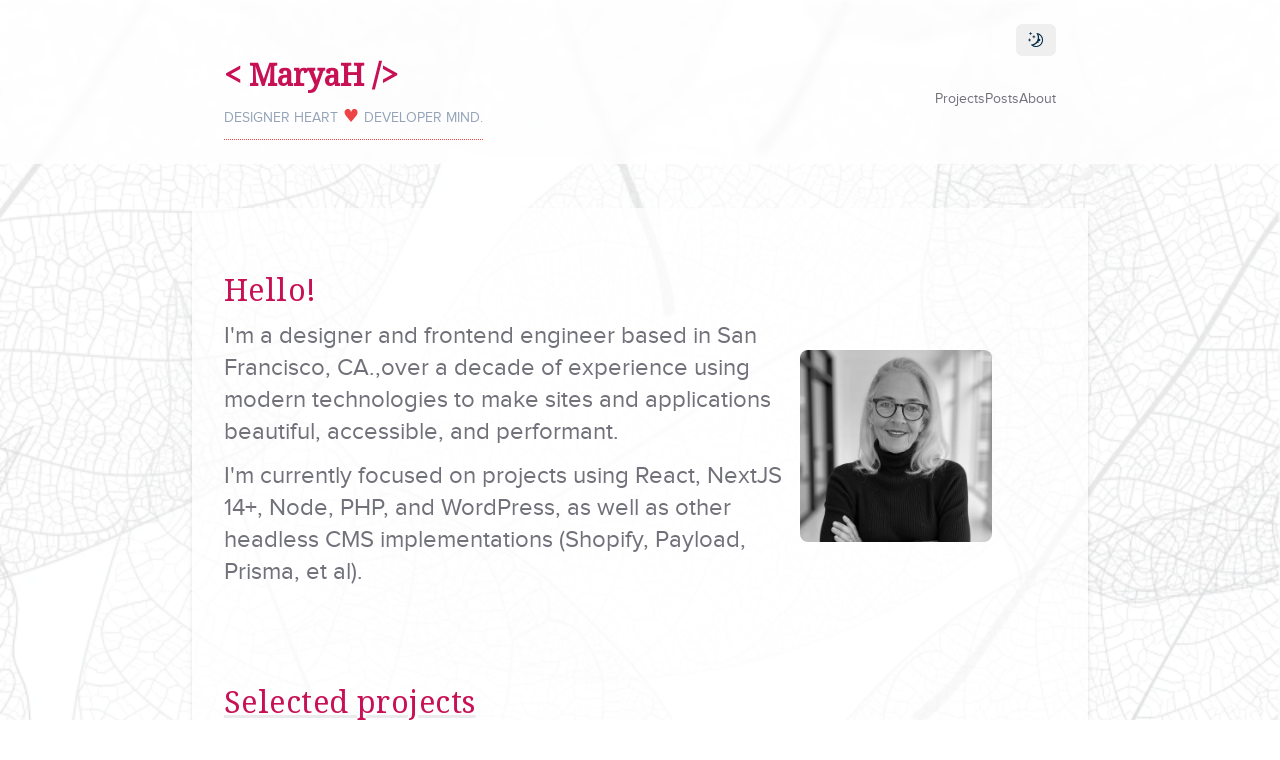

--- FILE ---
content_type: text/html; charset=utf-8
request_url: https://maryahayne.com/?portfolio=soniq-labs
body_size: 6571
content:
<!DOCTYPE html><html lang="en"><head><meta charSet="utf-8"/><meta name="viewport" content="width=device-width, initial-scale=1"/><link rel="preload" href="/_next/static/media/5cfe14cb80086f99-s.p.woff" as="font" crossorigin="" type="font/woff"/><link rel="preload" href="/_next/static/media/daff7fa1b832395c-s.p.woff2" as="font" crossorigin="" type="font/woff2"/><link rel="preload" as="image" imageSrcSet="/_next/image?url=%2Fimages%2Fauthors%2Fmaryahayne-sq.jpg&amp;w=1080&amp;q=75 1x, /_next/image?url=%2Fimages%2Fauthors%2Fmaryahayne-sq.jpg&amp;w=1920&amp;q=75 2x" fetchPriority="high"/><link rel="stylesheet" href="/_next/static/css/0be5f6db268a8517.css" data-precedence="next"/><link rel="preload" as="script" fetchPriority="low" href="/_next/static/chunks/webpack-eb2f8076a2d9c844.js"/><script src="/_next/static/chunks/94c12b52-cb1936f99a8e2292.js" async=""></script><script src="/_next/static/chunks/842-7f74155d0383ef1c.js" async=""></script><script src="/_next/static/chunks/main-app-7b87593ca17590c0.js" async=""></script><script src="/_next/static/chunks/812-ff7662b6d156378d.js" async=""></script><script src="/_next/static/chunks/750-73a8c744c57c98dc.js" async=""></script><script src="/_next/static/chunks/app/page-252506ed030d1a85.js" async=""></script><script src="/_next/static/chunks/84fbfe7f-90f7603e0313ce98.js" async=""></script><script src="/_next/static/chunks/28-1463f78365fba206.js" async=""></script><script src="/_next/static/chunks/142-c366902951ea041d.js" async=""></script><script src="/_next/static/chunks/app/layout-edde2d14016e9abe.js" async=""></script><title>Mary A Hayne - Portfolio</title><meta name="description" content="Created with NextJS and MDX"/><link rel="icon" href="/favicon.ico" type="image/x-icon" sizes="16x16"/><meta name="next-size-adjust"/><script src="/_next/static/chunks/polyfills-78c92fac7aa8fdd8.js" noModule=""></script></head><body class="flex min-h-screen flex-col font-sans antialiased __variable_61c99a __variable_e6358b"><script>!function(){try{var d=document.documentElement,c=d.classList;c.remove('light','dark');var e=localStorage.getItem('theme');if('system'===e||(!e&&true)){var t='(prefers-color-scheme: dark)',m=window.matchMedia(t);if(m.media!==t||m.matches){d.style.colorScheme = 'dark';c.add('dark')}else{d.style.colorScheme = 'light';c.add('light')}}else if(e){c.add(e|| '')}if(e==='light'||e==='dark')d.style.colorScheme=e}catch(e){}}()</script><header class="fixed inset-x-0 top-0 z-50 bg-background/75 py-6 backdrop-blur-sm"><div class="container max-w-4xl text-right"></div><nav class="container max-w-4xl items-center justify-between sm:flex"><div class="border-b border-dotted border-red-500 text-center sm:text-left"><h1 class="brand pb-2"><a class="font-serif text-3xl font-bold" href="/">&lt; MaryaH /&gt;</a><span class="mt-2 block text-sm text-slate-400">DESIGNER HEART<span class="text-lg text-red-500"> ♥️ </span>DEVELOPER MIND.</span></h1></div><div class="flex-col justify-center py-5"><ul class="flex items-center justify-center gap-12 text-sm font-light text-muted-foreground sm:py-0"><li class="transition-colors hover:text-foreground"><a href="/projects">Projects</a></li><li class="transition-colors hover:text-foreground"><a href="/posts">Posts</a></li><li class="transition-colors hover:text-foreground"><a href="/about">About</a></li></ul></div></nav></header><main class="relative grow"><section class="mt-20 pb-24 pt-36 sm:p-32"><div class="container mt-0 max-w-4xl bg-white/75 py-16 shadow-md"><section class="flex flex-col-reverse items-start justify-center gap-x-8 gap-y-4 pb-24 sm:flex-row sm:items-center sm:pr-16"><div class="mt-2 flex-1 text-center sm:mt-0 sm:text-left"><h2 class="title no-underline">Hello!</h2><p class="mt-3 font-light text-muted-foreground">I&#x27;m a designer and frontend engineer based in San Francisco, CA.,over a decade of experience using modern technologies to make sites and applications beautiful, accessible, and performant.</p><p class="mt-3 font-light text-muted-foreground">I&#x27;m currently focused on projects using React, NextJS 14+, Node, PHP, and WordPress, as well as other headless CMS implementations (Shopify, Payload, Prisma, et al).</p></div><div class="relative w-48 items-center pt-8"><img alt="Mary A. Hayne" fetchPriority="high" width="895" height="896" decoding="async" data-nimg="1" class="flex-1 rounded-lg grayscale hover:filter-none" style="color:transparent" srcSet="/_next/image?url=%2Fimages%2Fauthors%2Fmaryahayne-sq.jpg&amp;w=1080&amp;q=75 1x, /_next/image?url=%2Fimages%2Fauthors%2Fmaryahayne-sq.jpg&amp;w=1920&amp;q=75 2x" src="/_next/image?url=%2Fimages%2Fauthors%2Fmaryahayne-sq.jpg&amp;w=1920&amp;q=75"/></div></section><section class="pb-24"><div><h2 class="title mb-12">Selected projects</h2><ul class="grid grid-cols-1 gap-8 sm:grid-cols-2"><li class="group relative"><a href="/projects/react-ts-apple"><div class="h-72 bg-muted"><div class="h-full w-full overflow-clip rounded-md"><img alt="Transformation @ Apple" loading="lazy" decoding="async" data-nimg="fill" class="bottom-0 rounded-md object-cover object-top grayscale transition-transform duration-500 group-hover:scale-105 group-hover:grayscale-0" style="position:absolute;height:100%;width:100%;left:0;top:0;right:0;bottom:0;color:transparent" sizes="100vw" srcSet="/_next/image?url=%2Fimages%2Fprojects%2Fipad-landscape.png&amp;w=640&amp;q=75 640w, /_next/image?url=%2Fimages%2Fprojects%2Fipad-landscape.png&amp;w=750&amp;q=75 750w, /_next/image?url=%2Fimages%2Fprojects%2Fipad-landscape.png&amp;w=828&amp;q=75 828w, /_next/image?url=%2Fimages%2Fprojects%2Fipad-landscape.png&amp;w=1080&amp;q=75 1080w, /_next/image?url=%2Fimages%2Fprojects%2Fipad-landscape.png&amp;w=1200&amp;q=75 1200w, /_next/image?url=%2Fimages%2Fprojects%2Fipad-landscape.png&amp;w=1920&amp;q=75 1920w, /_next/image?url=%2Fimages%2Fprojects%2Fipad-landscape.png&amp;w=2048&amp;q=75 2048w, /_next/image?url=%2Fimages%2Fprojects%2Fipad-landscape.png&amp;w=3840&amp;q=75 3840w" src="/_next/image?url=%2Fimages%2Fprojects%2Fipad-landscape.png&amp;w=3840&amp;q=75"/></div></div><div class="absolute inset-[4px] top-1/2 flex items-center rounded-md bg-background/90 transition-opacity duration-500 sm:inset-[1px] sm:opacity-0 sm:group-hover:opacity-100"></div><div class="absolute inset-x-0 bottom-0 translate-y-2 px-6 py-8 transition-all duration-500 sm:opacity-0 sm:group-hover:translate-y-0 sm:group-hover:opacity-100"><div><h2 class="title line-clamp-1 text-xl no-underline">Transformation @ Apple</h2><p class="line-clamp-1 text-lg text-muted-foreground">Modernizing a monolith.</p><p class="text-sm font-light text-muted-foreground">September 3, 2024</p></div></div></a></li><li class="group relative"><a href="/projects/wordpress-headless"><div class="h-72 bg-muted"><div class="h-full w-full overflow-clip rounded-md"><img alt="Headless NextJS + WordPress Theme" loading="lazy" decoding="async" data-nimg="fill" class="bottom-0 rounded-md object-cover object-top grayscale transition-transform duration-500 group-hover:scale-105 group-hover:grayscale-0" style="position:absolute;height:100%;width:100%;left:0;top:0;right:0;bottom:0;color:transparent" sizes="100vw" srcSet="/_next/image?url=%2Fimages%2Fprojects%2Fwordpress-headless2.webp&amp;w=640&amp;q=75 640w, /_next/image?url=%2Fimages%2Fprojects%2Fwordpress-headless2.webp&amp;w=750&amp;q=75 750w, /_next/image?url=%2Fimages%2Fprojects%2Fwordpress-headless2.webp&amp;w=828&amp;q=75 828w, /_next/image?url=%2Fimages%2Fprojects%2Fwordpress-headless2.webp&amp;w=1080&amp;q=75 1080w, /_next/image?url=%2Fimages%2Fprojects%2Fwordpress-headless2.webp&amp;w=1200&amp;q=75 1200w, /_next/image?url=%2Fimages%2Fprojects%2Fwordpress-headless2.webp&amp;w=1920&amp;q=75 1920w, /_next/image?url=%2Fimages%2Fprojects%2Fwordpress-headless2.webp&amp;w=2048&amp;q=75 2048w, /_next/image?url=%2Fimages%2Fprojects%2Fwordpress-headless2.webp&amp;w=3840&amp;q=75 3840w" src="/_next/image?url=%2Fimages%2Fprojects%2Fwordpress-headless2.webp&amp;w=3840&amp;q=75"/></div></div><div class="absolute inset-[4px] top-1/2 flex items-center rounded-md bg-background/90 transition-opacity duration-500 sm:inset-[1px] sm:opacity-0 sm:group-hover:opacity-100"></div><div class="absolute inset-x-0 bottom-0 translate-y-2 px-6 py-8 transition-all duration-500 sm:opacity-0 sm:group-hover:translate-y-0 sm:group-hover:opacity-100"><div><h2 class="title line-clamp-1 text-xl no-underline">Headless NextJS + WordPress Theme</h2><p class="line-clamp-1 text-lg text-muted-foreground">A minimal theme with pages and ACF.</p><p class="text-sm font-light text-muted-foreground">August 6, 2024</p></div></div></a></li></ul><a class="mt-8 inline-flex items-center gap-2 text-muted-foreground underline decoration-1 underline-offset-2 transition-colors hover:text-foreground" href="/projects"><span class="text-base">All projects</span></a></div></section><section class="pb-24"><div><h2 class="title mb-12">Recent posts</h2><ul class="flex flex-col gap-8"><li><a class="flex flex-col justify-between gap-x-4 gap-y-1 sm:flex-row" href="/posts/react-server-components"><div class="max-w-lg"><h4 class="text-lg font-semibold">React Server Components 101</h4><p class="mt-1 line-clamp-2 text-base font-light text-muted-foreground">React goes full-stack.</p></div><p class="mt-1 text-sm font-light">June 10, 2024</p></a></li><li><a class="flex flex-col justify-between gap-x-4 gap-y-1 sm:flex-row" href="/posts/wordpress-local-docker"><div class="max-w-lg"><h4 class="text-lg font-semibold">Local WordPress Development with Docker</h4><p class="mt-1 line-clamp-2 text-base font-light text-muted-foreground">Develop with ease using Docker.</p></div><p class="mt-1 text-sm font-light">March 2, 2024</p></a></li><li><a class="flex flex-col justify-between gap-x-4 gap-y-1 sm:flex-row" href="/posts/how-to-evaluate-cm-p2"><div class="max-w-lg"><h4 class="text-lg font-semibold">Which type of CMS is best for your business?, Pt. 2</h4><p class="mt-1 line-clamp-2 text-base font-light text-muted-foreground">Different needs, different steeds.</p></div><p class="mt-1 text-sm font-light">January 15, 2024</p></a></li><li><a class="flex flex-col justify-between gap-x-4 gap-y-1 sm:flex-row" href="/posts/how-to-evaluate-cms-p1"><div class="max-w-lg"><h4 class="text-lg font-semibold">Evaluate a Content Management System, Pt. 1</h4><p class="mt-1 line-clamp-2 text-base font-light text-muted-foreground">Asking the right questions for your business.</p></div><p class="mt-1 text-sm font-light">October 7, 2023</p></a></li></ul><a class="mt-8 inline-flex items-center gap-2 text-muted-foreground underline decoration-1 underline-offset-2 transition-colors hover:text-foreground" href="/posts"><span class="text-base">All posts</span></a></div></section></div></section></main><footer class="py-8"><div class="container max-w-3xl"><div class="md:flex md:items-center md:justify-between"><div class="flex justify-center space-x-6 md:order-2"><a href="https://linkedin.com/in/mahayne" target="_blank" rel="noreferrer noopener" class="text-muted-foreground hover:text-foreground"><span class="sr-only">LinkedIn</span><svg fill="currentColor" viewBox="0 0 448 512" aria-hidden="true" class="h-5 w-5"><path fill="currentColor" d="M100.28 448H7.4V148.9h92.88zM53.79 108.1C24.09 108.1 0 83.5 0 53.8a53.79 53.79 0 0 1 107.58 0c0 29.7-24.1 54.3-53.79 54.3zM447.9 448h-92.68V302.4c0-34.7-.7-79.2-48.29-79.2-48.29 0-55.69 37.7-55.69 76.7V448h-92.78V148.9h89.08v40.8h1.3c12.4-23.5 42.69-48.3 87.88-48.3 94 0 111.28 61.9 111.28 142.3V448z"></path></svg></a><a href="https://github.com/madderlake" target="_blank" rel="noreferrer noopener" class="text-muted-foreground hover:text-foreground"><span class="sr-only">GitHub</span><svg fill="currentColor" viewBox="0 0 24 24" aria-hidden="true" class="h-5 w-5"><path fill-rule="evenodd" d="M12 2C6.477 2 2 6.484 2 12.017c0 4.425 2.865 8.18 6.839 9.504.5.092.682-.217.682-.483 0-.237-.008-.868-.013-1.703-2.782.605-3.369-1.343-3.369-1.343-.454-1.158-1.11-1.466-1.11-1.466-.908-.62.069-.608.069-.608 1.003.07 1.531 1.032 1.531 1.032.892 1.53 2.341 1.088 2.91.832.092-.647.35-1.088.636-1.338-2.22-.253-4.555-1.113-4.555-4.951 0-1.093.39-1.988 1.029-2.688-.103-.253-.446-1.272.098-2.65 0 0 .84-.27 2.75 1.026A9.564 9.564 0 0112 6.844c.85.004 1.705.115 2.504.337 1.909-1.296 2.747-1.027 2.747-1.027.546 1.379.202 2.398.1 2.651.64.7 1.028 1.595 1.028 2.688 0 3.848-2.339 4.695-4.566 4.943.359.309.678.92.678 1.855 0 1.338-.012 2.419-.012 2.747 0 .268.18.58.688.482A10.019 10.019 0 0022 12.017C22 6.484 17.522 2 12 2z" clip-rule="evenodd"></path></svg></a></div><div class="mt-8 md:order-1 md:mt-0"><p class="text-center text-xs leading-5 text-muted-foreground">© <!-- -->2024<!-- --> Mary A. Hayne. All rights reserved.</p></div></div></div></footer><script src="/_next/static/chunks/webpack-eb2f8076a2d9c844.js" async=""></script><script>(self.__next_f=self.__next_f||[]).push([0]);self.__next_f.push([2,null])</script><script>self.__next_f.push([1,"1:HL[\"/_next/static/media/5cfe14cb80086f99-s.p.woff\",\"font\",{\"crossOrigin\":\"\",\"type\":\"font/woff\"}]\n2:HL[\"/_next/static/media/daff7fa1b832395c-s.p.woff2\",\"font\",{\"crossOrigin\":\"\",\"type\":\"font/woff2\"}]\n3:HL[\"/_next/static/css/0be5f6db268a8517.css\",\"style\"]\n"])</script><script>self.__next_f.push([1,"4:I[9148,[],\"\"]\n6:I[5750,[\"812\",\"static/chunks/812-ff7662b6d156378d.js\",\"750\",\"static/chunks/750-73a8c744c57c98dc.js\",\"931\",\"static/chunks/app/page-252506ed030d1a85.js\"],\"Image\"]\n9:I[2384,[\"792\",\"static/chunks/84fbfe7f-90f7603e0313ce98.js\",\"812\",\"static/chunks/812-ff7662b6d156378d.js\",\"28\",\"static/chunks/28-1463f78365fba206.js\",\"142\",\"static/chunks/142-c366902951ea041d.js\",\"185\",\"static/chunks/app/layout-edde2d14016e9abe.js\"],\"default\"]\na:I[382,[\"792\",\"static/chunks/84fbfe7f-90f7603e0313ce98.js\",\"812\",\"static/chunks/812-ff7662b6d156378d.js\",\"28\",\"static/chunks/28-1463f78365fba206.js\",\"142\",\"static/chunks/142-c366902951ea041d.js\",\"185\",\"static/chunks/app/layout-edde2d14016e9abe.js\"],\"ThemeToggle\"]\nb:I[9812,[\"812\",\"static/chunks/812-ff7662b6d156378d.js\",\"750\",\"static/chunks/750-73a8c744c57c98dc.js\",\"931\",\"static/chunks/app/page-252506ed030d1a85.js\"],\"\"]\nc:I[6731,[],\"\"]\nd:I[2923,[],\"\"]\nf:I[1304,[],\"\"]\n10:[]\n"])</script><script>self.__next_f.push([1,"0:[[[\"$\",\"link\",\"0\",{\"rel\":\"stylesheet\",\"href\":\"/_next/static/css/0be5f6db268a8517.css\",\"precedence\":\"next\",\"crossOrigin\":\"$undefined\"}]],[\"$\",\"$L4\",null,{\"buildId\":\"hBH6E58iabhksWtwMpMUp\",\"assetPrefix\":\"\",\"initialCanonicalUrl\":\"/\",\"initialTree\":[\"\",{\"children\":[\"__PAGE__\",{}]},\"$undefined\",\"$undefined\",true],\"initialSeedData\":[\"\",{\"children\":[\"__PAGE__\",{},[[\"$L5\",[\"$\",\"section\",null,{\"className\":\"mt-20 pb-24 pt-36 sm:p-32\",\"children\":[\"$\",\"div\",null,{\"className\":\"container mt-0 max-w-4xl bg-white/75 py-16 shadow-md\",\"children\":[[\"$\",\"section\",null,{\"className\":\"flex flex-col-reverse items-start justify-center gap-x-8 gap-y-4 pb-24 sm:flex-row sm:items-center sm:pr-16\",\"children\":[[\"$\",\"div\",null,{\"className\":\"mt-2 flex-1 text-center sm:mt-0 sm:text-left\",\"children\":[[\"$\",\"h2\",null,{\"className\":\"title no-underline\",\"children\":\"Hello!\"}],[\"$\",\"p\",null,{\"className\":\"mt-3 font-light text-muted-foreground\",\"children\":\"I'm a designer and frontend engineer based in San Francisco, CA.,over a decade of experience using modern technologies to make sites and applications beautiful, accessible, and performant.\"}],[\"$\",\"p\",null,{\"className\":\"mt-3 font-light text-muted-foreground\",\"children\":\"I'm currently focused on projects using React, NextJS 14+, Node, PHP, and WordPress, as well as other headless CMS implementations (Shopify, Payload, Prisma, et al).\"}]]}],[\"$\",\"div\",null,{\"className\":\"relative w-48 items-center pt-8\",\"children\":[\"$\",\"$L6\",null,{\"className\":\"flex-1 rounded-lg grayscale hover:filter-none\",\"src\":\"/images/authors/maryahayne-sq.jpg\",\"alt\":\"Mary A. Hayne\",\"width\":895,\"height\":896,\"fill\":false,\"priority\":true}]}]]}],\"$L7\",\"$L8\"]}]}]],null],null]},[[\"$\",\"html\",null,{\"lang\":\"en\",\"suppressHydrationWarning\":true,\"children\":[\"$\",\"body\",null,{\"className\":\"flex min-h-screen flex-col font-sans antialiased __variable_61c99a __variable_e6358b\",\"children\":[\"$\",\"$L9\",null,{\"children\":[[\"$\",\"header\",null,{\"className\":\"fixed inset-x-0 top-0 z-50 bg-background/75 py-6 backdrop-blur-sm\",\"children\":[[\"$\",\"div\",null,{\"className\":\"container max-w-4xl text-right\",\"children\":[\"$\",\"$La\",null,{}]}],[\"$\",\"nav\",null,{\"className\":\"container max-w-4xl items-center justify-between sm:flex\",\"children\":[[\"$\",\"div\",null,{\"className\":\"border-b border-dotted border-red-500 text-center sm:text-left\",\"children\":[\"$\",\"h1\",null,{\"className\":\"brand pb-2\",\"children\":[[\"$\",\"$Lb\",null,{\"href\":\"/\",\"className\":\"font-serif text-3xl font-bold\",\"children\":\"\u003c MaryaH /\u003e\"}],[\"$\",\"span\",null,{\"className\":\"mt-2 block text-sm text-slate-400\",\"children\":[\"DESIGNER HEART\",[\"$\",\"span\",null,{\"className\":\"text-lg text-red-500\",\"children\":\" ♥️ \"}],\"DEVELOPER MIND.\"]}]]}]}],[\"$\",\"div\",null,{\"className\":\"flex-col justify-center py-5\",\"children\":[\"$\",\"ul\",null,{\"className\":\"flex items-center justify-center gap-12 text-sm font-light text-muted-foreground sm:py-0\",\"children\":[[\"$\",\"li\",null,{\"className\":\"transition-colors hover:text-foreground\",\"children\":[\"$\",\"$Lb\",null,{\"href\":\"/projects\",\"children\":\"Projects\"}]}],[\"$\",\"li\",null,{\"className\":\"transition-colors hover:text-foreground\",\"children\":[\"$\",\"$Lb\",null,{\"href\":\"/posts\",\"children\":\"Posts\"}]}],[\"$\",\"li\",null,{\"className\":\"transition-colors hover:text-foreground\",\"children\":[\"$\",\"$Lb\",null,{\"href\":\"/about\",\"children\":\"About\"}]}]]}]}]]}]]}],[\"$\",\"main\",null,{\"className\":\"relative grow\",\"children\":[\"$\",\"$Lc\",null,{\"parallelRouterKey\":\"children\",\"segmentPath\":[\"children\"],\"error\":\"$undefined\",\"errorStyles\":\"$undefined\",\"errorScripts\":\"$undefined\",\"template\":[\"$\",\"$Ld\",null,{}],\"templateStyles\":\"$undefined\",\"templateScripts\":\"$undefined\",\"notFound\":[\"$\",\"section\",null,{\"className\":\"pb-24 pt-40\",\"children\":[\"$\",\"div\",null,{\"className\":\"min-h-full px-4 sm:px-6 sm:py-24 md:grid md:place-items-center lg:px-8\",\"children\":[\"$\",\"div\",null,{\"className\":\"mx-auto max-w-max\",\"children\":[\"$\",\"main\",null,{\"className\":\"sm:flex\",\"children\":[[\"$\",\"p\",null,{\"className\":\"text-4xl font-bold tracking-tight text-muted-foreground sm:text-5xl\",\"children\":\"404\"}],[\"$\",\"div\",null,{\"className\":\"sm:ml-6\",\"children\":[[\"$\",\"div\",null,{\"className\":\"sm:border-l sm:border-gray-200 sm:pl-6\",\"children\":[[\"$\",\"h1\",null,{\"className\":\"text-3xl font-bold tracking-tight sm:text-5xl\",\"children\":\"Page not found\"}],[\"$\",\"p\",null,{\"className\":\"mt-1 text-base text-muted-foreground\",\"children\":\"Please check the URL in the address bar and try again.\"}]]}],[\"$\",\"div\",null,{\"className\":\"mt-10 flex space-x-3 sm:border-l sm:border-transparent sm:pl-6\",\"children\":[\"$\",\"$Lb\",null,{\"href\":\"/\",\"className\":\"inline-flex items-center gap-3 text-muted-foreground transition-colors hover:text-foreground\",\"children\":[[\"$\",\"svg\",null,{\"width\":\"15\",\"height\":\"15\",\"viewBox\":\"0 0 15 15\",\"fill\":\"none\",\"xmlns\":\"http://www.w3.org/2000/svg\",\"className\":\"h-5 w-5\",\"children\":[\"$\",\"path\",null,{\"d\":\"M6.85355 3.14645C7.04882 3.34171 7.04882 3.65829 6.85355 3.85355L3.70711 7H12.5C12.7761 7 13 7.22386 13 7.5C13 7.77614 12.7761 8 12.5 8H3.70711L6.85355 11.1464C7.04882 11.3417 7.04882 11.6583 6.85355 11.8536C6.65829 12.0488 6.34171 12.0488 6.14645 11.8536L2.14645 7.85355C1.95118 7.65829 1.95118 7.34171 2.14645 7.14645L6.14645 3.14645C6.34171 2.95118 6.65829 2.95118 6.85355 3.14645Z\",\"fill\":\"currentColor\",\"fillRule\":\"evenodd\",\"clipRule\":\"evenodd\"}]}],[\"$\",\"span\",null,{\"children\":\"Go back home\"}]]}]}]]}]]}]}]}]}],\"notFoundStyles\":[],\"styles\":null}]}],[\"$\",\"footer\",null,{\"className\":\"py-8\",\"children\":[\"$\",\"div\",null,{\"className\":\"container max-w-3xl\",\"children\":[\"$\",\"div\",null,{\"className\":\"md:flex md:items-center md:justify-between\",\"children\":[[\"$\",\"div\",null,{\"className\":\"flex justify-center space-x-6 md:order-2\",\"children\":[[\"$\",\"a\",\"LinkedIn\",{\"href\":\"https://linkedin.com/in/mahayne\",\"target\":\"_blank\",\"rel\":\"noreferrer noopener\",\"className\":\"text-muted-foreground hover:text-foreground\",\"children\":[[\"$\",\"span\",null,{\"className\":\"sr-only\",\"children\":\"LinkedIn\"}],[\"$\",\"svg\",null,{\"fill\":\"currentColor\",\"viewBox\":\"0 0 448 512\",\"aria-hidden\":\"true\",\"className\":\"h-5 w-5\",\"children\":[\"$\",\"path\",null,{\"fill\":\"currentColor\",\"d\":\"M100.28 448H7.4V148.9h92.88zM53.79 108.1C24.09 108.1 0 83.5 0 53.8a53.79 53.79 0 0 1 107.58 0c0 29.7-24.1 54.3-53.79 54.3zM447.9 448h-92.68V302.4c0-34.7-.7-79.2-48.29-79.2-48.29 0-55.69 37.7-55.69 76.7V448h-92.78V148.9h89.08v40.8h1.3c12.4-23.5 42.69-48.3 87.88-48.3 94 0 111.28 61.9 111.28 142.3V448z\"}]}]]}],[\"$\",\"a\",\"GitHub\",{\"href\":\"https://github.com/madderlake\",\"target\":\"_blank\",\"rel\":\"noreferrer noopener\",\"className\":\"text-muted-foreground hover:text-foreground\",\"children\":[[\"$\",\"span\",null,{\"className\":\"sr-only\",\"children\":\"GitHub\"}],[\"$\",\"svg\",null,{\"fill\":\"currentColor\",\"viewBox\":\"0 0 24 24\",\"aria-hidden\":\"true\",\"className\":\"h-5 w-5\",\"children\":[\"$\",\"path\",null,{\"fillRule\":\"evenodd\",\"d\":\"M12 2C6.477 2 2 6.484 2 12.017c0 4.425 2.865 8.18 6.839 9.504.5.092.682-.217.682-.483 0-.237-.008-.868-.013-1.703-2.782.605-3.369-1.343-3.369-1.343-.454-1.158-1.11-1.466-1.11-1.466-.908-.62.069-.608.069-.608 1.003.07 1.531 1.032 1.531 1.032.892 1.53 2.341 1.088 2.91.832.092-.647.35-1.088.636-1.338-2.22-.253-4.555-1.113-4.555-4.951 0-1.093.39-1.988 1.029-2.688-.103-.253-.446-1.272.098-2.65 0 0 .84-.27 2.75 1.026A9.564 9.564 0 0112 6.844c.85.004 1.705.115 2.504.337 1.909-1.296 2.747-1.027 2.747-1.027.546 1.379.202 2.398.1 2.651.64.7 1.028 1.595 1.028 2.688 0 3.848-2.339 4.695-4.566 4.943.359.309.678.92.678 1.855 0 1.338-.012 2.419-.012 2.747 0 .268.18.58.688.482A10.019 10.019 0 0022 12.017C22 6.484 17.522 2 12 2z\",\"clipRule\":\"evenodd\"}]}]]}]]}],[\"$\",\"div\",null,{\"className\":\"mt-8 md:order-1 md:mt-0\",\"children\":[\"$\",\"p\",null,{\"className\":\"text-center text-xs leading-5 text-muted-foreground\",\"children\":[\"© \",2024,\" Mary A. Hayne. All rights reserved.\"]}]}]]}]}]}]]}]}]}],null],null],\"couldBeIntercepted\":false,\"initialHead\":[null,\"$Le\"],\"globalErrorComponent\":\"$f\",\"missingSlots\":\"$W10\"}]]\n"])</script><script>self.__next_f.push([1,"7:[\"$\",\"section\",null,{\"className\":\"pb-24\",\"children\":[\"$\",\"div\",null,{\"children\":[[\"$\",\"h2\",null,{\"className\":\"title mb-12\",\"children\":\"Selected projects\"}],[\"$\",\"ul\",null,{\"className\":\"grid grid-cols-1 gap-8 sm:grid-cols-2\",\"children\":[[\"$\",\"li\",\"react-ts-apple\",{\"className\":\"group relative\",\"children\":[\"$\",\"$Lb\",null,{\"href\":\"/projects/react-ts-apple\",\"children\":[[\"$\",\"div\",null,{\"className\":\"h-72 bg-muted\",\"children\":[\"$\",\"div\",null,{\"className\":\"h-full w-full overflow-clip rounded-md\",\"children\":[\"$\",\"$L6\",null,{\"src\":\"/images/projects/ipad-landscape.png\",\"alt\":\"Transformation @ Apple\",\"fill\":true,\"className\":\"bottom-0 rounded-md object-cover object-top grayscale transition-transform duration-500 group-hover:scale-105 group-hover:grayscale-0\"}]}]}],[\"$\",\"div\",null,{\"className\":\"absolute inset-[4px] top-1/2 flex items-center rounded-md bg-background/90 transition-opacity duration-500 sm:inset-[1px] sm:opacity-0 sm:group-hover:opacity-100\"}],[\"$\",\"div\",null,{\"className\":\"absolute inset-x-0 bottom-0 translate-y-2 px-6 py-8 transition-all duration-500 sm:opacity-0 sm:group-hover:translate-y-0 sm:group-hover:opacity-100\",\"children\":[\"$\",\"div\",null,{\"children\":[[\"$\",\"h2\",null,{\"className\":\"title line-clamp-1 text-xl no-underline\",\"children\":\"Transformation @ Apple\"}],[\"$\",\"p\",null,{\"className\":\"line-clamp-1 text-lg text-muted-foreground\",\"children\":\"Modernizing a monolith.\"}],[\"$\",\"p\",null,{\"className\":\"text-sm font-light text-muted-foreground\",\"children\":\"September 3, 2024\"}]]}]}]]}]}],[\"$\",\"li\",\"wordpress-headless\",{\"className\":\"group relative\",\"children\":[\"$\",\"$Lb\",null,{\"href\":\"/projects/wordpress-headless\",\"children\":[[\"$\",\"div\",null,{\"className\":\"h-72 bg-muted\",\"children\":[\"$\",\"div\",null,{\"className\":\"h-full w-full overflow-clip rounded-md\",\"children\":[\"$\",\"$L6\",null,{\"src\":\"/images/projects/wordpress-headless2.webp\",\"alt\":\"Headless NextJS + WordPress Theme\",\"fill\":true,\"className\":\"bottom-0 rounded-md object-cover object-top grayscale transition-transform duration-500 group-hover:scale-105 group-hover:grayscale-0\"}]}]}],[\"$\",\"div\",null,{\"className\":\"absolute inset-[4px] top-1/2 flex items-center rounded-md bg-background/90 transition-opacity duration-500 sm:inset-[1px] sm:opacity-0 sm:group-hover:opacity-100\"}],[\"$\",\"div\",null,{\"className\":\"absolute inset-x-0 bottom-0 translate-y-2 px-6 py-8 transition-all duration-500 sm:opacity-0 sm:group-hover:translate-y-0 sm:group-hover:opacity-100\",\"children\":[\"$\",\"div\",null,{\"children\":[[\"$\",\"h2\",null,{\"className\":\"title line-clamp-1 text-xl no-underline\",\"children\":\"Headless NextJS + WordPress Theme\"}],[\"$\",\"p\",null,{\"className\":\"line-clamp-1 text-lg text-muted-foreground\",\"children\":\"A minimal theme with pages and ACF.\"}],[\"$\",\"p\",null,{\"className\":\"text-sm font-light text-muted-foreground\",\"children\":\"August 6, 2024\"}]]}]}]]}]}]]}],[\"$\",\"$Lb\",null,{\"href\":\"/projects\",\"className\":\"mt-8 inline-flex items-center gap-2 text-muted-foreground underline decoration-1 underline-offset-2 transition-colors hover:text-foreground\",\"children\":[\"$\",\"span\",null,{\"className\":\"text-base\",\"children\":\"All projects\"}]}]]}]}]\n"])</script><script>self.__next_f.push([1,"8:[\"$\",\"section\",null,{\"className\":\"pb-24\",\"children\":[\"$\",\"div\",null,{\"children\":[[\"$\",\"h2\",null,{\"className\":\"title mb-12\",\"children\":\"Recent posts\"}],[\"$\",\"ul\",null,{\"className\":\"flex flex-col gap-8\",\"children\":[[\"$\",\"li\",\"react-server-components\",{\"children\":[\"$\",\"$Lb\",null,{\"href\":\"/posts/react-server-components\",\"className\":\"flex flex-col justify-between gap-x-4 gap-y-1 sm:flex-row\",\"children\":[[\"$\",\"div\",null,{\"className\":\"max-w-lg\",\"children\":[[\"$\",\"h4\",null,{\"className\":\"text-lg font-semibold\",\"children\":\"React Server Components 101\"}],[\"$\",\"p\",null,{\"className\":\"mt-1 line-clamp-2 text-base font-light text-muted-foreground\",\"children\":\"React goes full-stack.\"}]]}],[\"$\",\"p\",null,{\"className\":\"mt-1 text-sm font-light\",\"children\":\"June 10, 2024\"}]]}]}],[\"$\",\"li\",\"wordpress-local-docker\",{\"children\":[\"$\",\"$Lb\",null,{\"href\":\"/posts/wordpress-local-docker\",\"className\":\"flex flex-col justify-between gap-x-4 gap-y-1 sm:flex-row\",\"children\":[[\"$\",\"div\",null,{\"className\":\"max-w-lg\",\"children\":[[\"$\",\"h4\",null,{\"className\":\"text-lg font-semibold\",\"children\":\"Local WordPress Development with Docker\"}],[\"$\",\"p\",null,{\"className\":\"mt-1 line-clamp-2 text-base font-light text-muted-foreground\",\"children\":\"Develop with ease using Docker.\"}]]}],[\"$\",\"p\",null,{\"className\":\"mt-1 text-sm font-light\",\"children\":\"March 2, 2024\"}]]}]}],[\"$\",\"li\",\"how-to-evaluate-cm-p2\",{\"children\":[\"$\",\"$Lb\",null,{\"href\":\"/posts/how-to-evaluate-cm-p2\",\"className\":\"flex flex-col justify-between gap-x-4 gap-y-1 sm:flex-row\",\"children\":[[\"$\",\"div\",null,{\"className\":\"max-w-lg\",\"children\":[[\"$\",\"h4\",null,{\"className\":\"text-lg font-semibold\",\"children\":\"Which type of CMS is best for your business?, Pt. 2\"}],[\"$\",\"p\",null,{\"className\":\"mt-1 line-clamp-2 text-base font-light text-muted-foreground\",\"children\":\"Different needs, different steeds.\"}]]}],[\"$\",\"p\",null,{\"className\":\"mt-1 text-sm font-light\",\"children\":\"January 15, 2024\"}]]}]}],[\"$\",\"li\",\"how-to-evaluate-cms-p1\",{\"children\":[\"$\",\"$Lb\",null,{\"href\":\"/posts/how-to-evaluate-cms-p1\",\"className\":\"flex flex-col justify-between gap-x-4 gap-y-1 sm:flex-row\",\"children\":[[\"$\",\"div\",null,{\"className\":\"max-w-lg\",\"children\":[[\"$\",\"h4\",null,{\"className\":\"text-lg font-semibold\",\"children\":\"Evaluate a Content Management System, Pt. 1\"}],[\"$\",\"p\",null,{\"className\":\"mt-1 line-clamp-2 text-base font-light text-muted-foreground\",\"children\":\"Asking the right questions for your business.\"}]]}],[\"$\",\"p\",null,{\"className\":\"mt-1 text-sm font-light\",\"children\":\"October 7, 2023\"}]]}]}]]}],[\"$\",\"$Lb\",null,{\"href\":\"/posts\",\"className\":\"mt-8 inline-flex items-center gap-2 text-muted-foreground underline decoration-1 underline-offset-2 transition-colors hover:text-foreground\",\"children\":[\"$\",\"span\",null,{\"className\":\"text-base\",\"children\":\"All posts\"}]}]]}]}]\n"])</script><script>self.__next_f.push([1,"e:[[\"$\",\"meta\",\"0\",{\"name\":\"viewport\",\"content\":\"width=device-width, initial-scale=1\"}],[\"$\",\"meta\",\"1\",{\"charSet\":\"utf-8\"}],[\"$\",\"title\",\"2\",{\"children\":\"Mary A Hayne - Portfolio\"}],[\"$\",\"meta\",\"3\",{\"name\":\"description\",\"content\":\"Created with NextJS and MDX\"}],[\"$\",\"link\",\"4\",{\"rel\":\"icon\",\"href\":\"/favicon.ico\",\"type\":\"image/x-icon\",\"sizes\":\"16x16\"}],[\"$\",\"meta\",\"5\",{\"name\":\"next-size-adjust\"}]]\n5:null\n"])</script></body></html>

--- FILE ---
content_type: text/x-component
request_url: https://maryahayne.com/projects/wordpress-headless?_rsc=i1w0c
body_size: 5537
content:
3:I[6731,[],""]
5:I[2923,[],""]
6:I[2384,["792","static/chunks/84fbfe7f-90f7603e0313ce98.js","812","static/chunks/812-ff7662b6d156378d.js","28","static/chunks/28-1463f78365fba206.js","142","static/chunks/142-c366902951ea041d.js","185","static/chunks/app/layout-edde2d14016e9abe.js"],"default"]
7:I[382,["792","static/chunks/84fbfe7f-90f7603e0313ce98.js","812","static/chunks/812-ff7662b6d156378d.js","28","static/chunks/28-1463f78365fba206.js","142","static/chunks/142-c366902951ea041d.js","185","static/chunks/app/layout-edde2d14016e9abe.js"],"ThemeToggle"]
8:I[9812,["792","static/chunks/84fbfe7f-90f7603e0313ce98.js","812","static/chunks/812-ff7662b6d156378d.js","28","static/chunks/28-1463f78365fba206.js","750","static/chunks/750-73a8c744c57c98dc.js","101","static/chunks/app/projects/%5Bslug%5D/page-23f88159a32ce1e4.js"],""]
4:["slug","wordpress-headless","d"]
0:["hBH6E58iabhksWtwMpMUp",[[["",{"children":["projects",{"children":[["slug","wordpress-headless","d"],{"children":["__PAGE__?{\"slug\":\"wordpress-headless\"}",{}]}]}]},"$undefined","$undefined",true],["",{"children":["projects",{"children":[["slug","wordpress-headless","d"],{"children":["__PAGE__",{},[["$L1","$L2"],null],null]},["$","$L3",null,{"parallelRouterKey":"children","segmentPath":["children","projects","children","$4","children"],"error":"$undefined","errorStyles":"$undefined","errorScripts":"$undefined","template":["$","$L5",null,{}],"templateStyles":"$undefined","templateScripts":"$undefined","notFound":"$undefined","notFoundStyles":"$undefined","styles":[["$","link","0",{"rel":"stylesheet","href":"/_next/static/css/41b38df4666fca61.css","precedence":"next","crossOrigin":"$undefined"}]]}],null]},["$","$L3",null,{"parallelRouterKey":"children","segmentPath":["children","projects","children"],"error":"$undefined","errorStyles":"$undefined","errorScripts":"$undefined","template":["$","$L5",null,{}],"templateStyles":"$undefined","templateScripts":"$undefined","notFound":"$undefined","notFoundStyles":"$undefined","styles":null}],null]},[["$","html",null,{"lang":"en","suppressHydrationWarning":true,"children":["$","body",null,{"className":"flex min-h-screen flex-col font-sans antialiased __variable_61c99a __variable_e6358b","children":["$","$L6",null,{"children":[["$","header",null,{"className":"fixed inset-x-0 top-0 z-50 bg-background/75 py-6 backdrop-blur-sm","children":[["$","div",null,{"className":"container max-w-4xl text-right","children":["$","$L7",null,{}]}],["$","nav",null,{"className":"container max-w-4xl items-center justify-between sm:flex","children":[["$","div",null,{"className":"border-b border-dotted border-red-500 text-center sm:text-left","children":["$","h1",null,{"className":"brand pb-2","children":[["$","$L8",null,{"href":"/","className":"font-serif text-3xl font-bold","children":"< MaryaH />"}],["$","span",null,{"className":"mt-2 block text-sm text-slate-400","children":["DESIGNER HEART",["$","span",null,{"className":"text-lg text-red-500","children":" â™¥ï¸ "}],"DEVELOPER MIND."]}]]}]}],["$","div",null,{"className":"flex-col justify-center py-5","children":["$","ul",null,{"className":"flex items-center justify-center gap-12 text-sm font-light text-muted-foreground sm:py-0","children":[["$","li",null,{"className":"transition-colors hover:text-foreground","children":["$","$L8",null,{"href":"/projects","children":"Projects"}]}],["$","li",null,{"className":"transition-colors hover:text-foreground","children":["$","$L8",null,{"href":"/posts","children":"Posts"}]}],["$","li",null,{"className":"transition-colors hover:text-foreground","children":["$","$L8",null,{"href":"/about","children":"About"}]}]]}]}]]}]]}],["$","main",null,{"className":"relative grow","children":["$","$L3",null,{"parallelRouterKey":"children","segmentPath":["children"],"error":"$undefined","errorStyles":"$undefined","errorScripts":"$undefined","template":["$","$L5",null,{}],"templateStyles":"$undefined","templateScripts":"$undefined","notFound":["$","section",null,{"className":"pb-24 pt-40","children":["$","div",null,{"className":"min-h-full px-4 sm:px-6 sm:py-24 md:grid md:place-items-center lg:px-8","children":["$","div",null,{"className":"mx-auto max-w-max","children":["$","main",null,{"className":"sm:flex","children":[["$","p",null,{"className":"text-4xl font-bold tracking-tight text-muted-foreground sm:text-5xl","children":"404"}],["$","div",null,{"className":"sm:ml-6","children":[["$","div",null,{"className":"sm:border-l sm:border-gray-200 sm:pl-6","children":[["$","h1",null,{"className":"text-3xl font-bold tracking-tight sm:text-5xl","children":"Page not found"}],["$","p",null,{"className":"mt-1 text-base text-muted-foreground","children":"Please check the URL in the address bar and try again."}]]}],["$","div",null,{"className":"mt-10 flex space-x-3 sm:border-l sm:border-transparent sm:pl-6","children":["$","$L8",null,{"href":"/","className":"inline-flex items-center gap-3 text-muted-foreground transition-colors hover:text-foreground","children":[["$","svg",null,{"width":"15","height":"15","viewBox":"0 0 15 15","fill":"none","xmlns":"http://www.w3.org/2000/svg","className":"h-5 w-5","children":["$","path",null,{"d":"M6.85355 3.14645C7.04882 3.34171 7.04882 3.65829 6.85355 3.85355L3.70711 7H12.5C12.7761 7 13 7.22386 13 7.5C13 7.77614 12.7761 8 12.5 8H3.70711L6.85355 11.1464C7.04882 11.3417 7.04882 11.6583 6.85355 11.8536C6.65829 12.0488 6.34171 12.0488 6.14645 11.8536L2.14645 7.85355C1.95118 7.65829 1.95118 7.34171 2.14645 7.14645L6.14645 3.14645C6.34171 2.95118 6.65829 2.95118 6.85355 3.14645Z","fill":"currentColor","fillRule":"evenodd","clipRule":"evenodd"}]}],["$","span",null,{"children":"Go back home"}]]}]}]]}]]}]}]}]}],"notFoundStyles":[],"styles":null}]}],["$","footer",null,{"className":"py-8","children":["$","div",null,{"className":"container max-w-3xl","children":["$","div",null,{"className":"md:flex md:items-center md:justify-between","children":[["$","div",null,{"className":"flex justify-center space-x-6 md:order-2","children":[["$","a","LinkedIn",{"href":"https://linkedin.com/in/mahayne","target":"_blank","rel":"noreferrer noopener","className":"text-muted-foreground hover:text-foreground","children":[["$","span",null,{"className":"sr-only","children":"LinkedIn"}],["$","svg",null,{"fill":"currentColor","viewBox":"0 0 448 512","aria-hidden":"true","className":"h-5 w-5","children":["$","path",null,{"fill":"currentColor","d":"M100.28 448H7.4V148.9h92.88zM53.79 108.1C24.09 108.1 0 83.5 0 53.8a53.79 53.79 0 0 1 107.58 0c0 29.7-24.1 54.3-53.79 54.3zM447.9 448h-92.68V302.4c0-34.7-.7-79.2-48.29-79.2-48.29 0-55.69 37.7-55.69 76.7V448h-92.78V148.9h89.08v40.8h1.3c12.4-23.5 42.69-48.3 87.88-48.3 94 0 111.28 61.9 111.28 142.3V448z"}]}]]}],["$","a","GitHub",{"href":"https://github.com/madderlake","target":"_blank","rel":"noreferrer noopener","className":"text-muted-foreground hover:text-foreground","children":[["$","span",null,{"className":"sr-only","children":"GitHub"}],["$","svg",null,{"fill":"currentColor","viewBox":"0 0 24 24","aria-hidden":"true","className":"h-5 w-5","children":["$","path",null,{"fillRule":"evenodd","d":"M12 2C6.477 2 2 6.484 2 12.017c0 4.425 2.865 8.18 6.839 9.504.5.092.682-.217.682-.483 0-.237-.008-.868-.013-1.703-2.782.605-3.369-1.343-3.369-1.343-.454-1.158-1.11-1.466-1.11-1.466-.908-.62.069-.608.069-.608 1.003.07 1.531 1.032 1.531 1.032.892 1.53 2.341 1.088 2.91.832.092-.647.35-1.088.636-1.338-2.22-.253-4.555-1.113-4.555-4.951 0-1.093.39-1.988 1.029-2.688-.103-.253-.446-1.272.098-2.65 0 0 .84-.27 2.75 1.026A9.564 9.564 0 0112 6.844c.85.004 1.705.115 2.504.337 1.909-1.296 2.747-1.027 2.747-1.027.546 1.379.202 2.398.1 2.651.64.7 1.028 1.595 1.028 2.688 0 3.848-2.339 4.695-4.566 4.943.359.309.678.92.678 1.855 0 1.338-.012 2.419-.012 2.747 0 .268.18.58.688.482A10.019 10.019 0 0022 12.017C22 6.484 17.522 2 12 2z","clipRule":"evenodd"}]}]]}]]}],["$","div",null,{"className":"mt-8 md:order-1 md:mt-0","children":["$","p",null,{"className":"text-center text-xs leading-5 text-muted-foreground","children":["Â© ",2024," Mary A. Hayne. All rights reserved."]}]}]]}]}]}]]}]}]}],null],null],[[["$","link","0",{"rel":"stylesheet","href":"/_next/static/css/0be5f6db268a8517.css","precedence":"next","crossOrigin":"$undefined"}]],[null,"$L9"]]]]]
a:I[5750,["792","static/chunks/84fbfe7f-90f7603e0313ce98.js","812","static/chunks/812-ff7662b6d156378d.js","28","static/chunks/28-1463f78365fba206.js","750","static/chunks/750-73a8c744c57c98dc.js","101","static/chunks/app/projects/%5Bslug%5D/page-23f88159a32ce1e4.js"],"Image"]
2:["$","section",null,{"className":"mt-20 pb-24 pt-36 sm:p-32","children":["$","div",null,{"className":"container mt-0 max-w-4xl bg-white/75 py-16 shadow-md","children":[["$","$L8",null,{"href":"/projects","className":"mb-8 inline-flex items-center gap-2 text-sm font-light text-muted-foreground transition-colors hover:text-foreground","children":[["$","svg",null,{"width":"15","height":"15","viewBox":"0 0 15 15","fill":"none","xmlns":"http://www.w3.org/2000/svg","className":"h-5 w-5","children":["$","path",null,{"d":"M6.85355 3.14645C7.04882 3.34171 7.04882 3.65829 6.85355 3.85355L3.70711 7H12.5C12.7761 7 13 7.22386 13 7.5C13 7.77614 12.7761 8 12.5 8H3.70711L6.85355 11.1464C7.04882 11.3417 7.04882 11.6583 6.85355 11.8536C6.65829 12.0488 6.34171 12.0488 6.14645 11.8536L2.14645 7.85355C1.95118 7.65829 1.95118 7.34171 2.14645 7.14645L6.14645 3.14645C6.34171 2.95118 6.65829 2.95118 6.85355 3.14645Z","fill":"currentColor","fillRule":"evenodd","clipRule":"evenodd"}]}],["$","span",null,{"children":"Back to projects"}]]}],["$","div",null,{"className":"h-w-full relative mb-6 h-60 overflow-hidden rounded-lg sm:h-96","children":["$","$La",null,{"src":"/images/projects/wordpress-headless2.webp","alt":"Headless NextJS + WordPress Theme","className":"!bottom-auto !right-auto sm:!h-auto","fill":true,"priority":true}]}],["$","header",null,{"children":[["$","h1",null,{"className":"title","children":"Headless NextJS + WordPress Theme"}],["$","p",null,{"className":"mt-3 text-xs text-muted-foreground","children":["Mary A. Hayne"," / ","August 6, 2024"]}]]}],["$","div",null,{"className":"project prose mt-10 text-lg dark:prose-invert","children":"$Lb"}]]}]}]
9:[["$","meta","0",{"name":"viewport","content":"width=device-width, initial-scale=1"}],["$","meta","1",{"charSet":"utf-8"}],["$","title","2",{"children":"Mary A Hayne - Portfolio"}],["$","meta","3",{"name":"description","content":"Created with NextJS and MDX"}],["$","link","4",{"rel":"icon","href":"/favicon.ico","type":"image/x-icon","sizes":"16x16"}],["$","meta","5",{"name":"next-size-adjust"}]]
1:null
b:[["$","h2",null,{"children":"Headless WordPress with ACF"}],"\n",["$","p",null,{"children":["This project is a fully customizable, headless WordPress theme built with\n",["$","strong",null,{"children":"React"}],", ",["$","strong",null,{"children":"Next.js"}],", and ",["$","strong",null,{"children":"GraphQL"}],". As a long-time fan of headless CMS\narchitecture, I wanted to build a theme that takes full advantage of WordPressâ€™s\npowerful content management features without the traditional often-fraught PHP\nfront-end layer."]}],"\n",["$","p",null,{"children":"The motivation behind this project was twofold:"}],"\n",["$","ol",null,{"children":["\n",["$","li",null,{"children":["\n",["$","p",null,{"children":"to deliver a lean, secure, and flexible content-entry platform that leverages\nmodern JavaScript frameworks like React, as well as the stellar optimization\ncaching options of the latest NextJS release, thereby reducing the security\nrisks and performance issues traditionally associated with WordPress."}],"\n"]}],"\n",["$","li",null,{"children":["\n",["$","p",null,{"children":"Integrate ACF Flexible content templates, at the request of a client who\nwanted to retain them after the development resources he had invested in\nthem."}],"\n"]}],"\n"]}],"\n",["$","h3",null,{"children":"Key Features & Contributions"}],"\n",["$","ul",null,{"children":["\n",["$","li",null,{"children":["\n",["$","p",null,{"children":[["$","strong",null,{"children":"Dynamic ACF Integration & Page Templates"}],": Leveraged ",["$","strong",null,{"children":"Advanced Custom\nFields (ACF)"}]," to create flexible content templates. I integrated a variety of\nmodular layouts, including sections, tabs, columns, and cards. This allows\ncontent editors to build and customize pages dynamically without touching the\ncodebase. The ACF templates were designed to support the flexibility and\nadaptability required for building a variety of page structures."]}],"\n"]}],"\n",["$","li",null,{"children":["\n",["$","p",null,{"children":[["$","strong",null,{"children":"Next.js 14 with App Router & Server Components"}],": Embraced new Next.js 14\nfeatures such as the ",["$","code",null,{"dangerouslySetInnerHTML":{"__html":"<span class=\"sh__line\"><span class=\"sh__token--identifier\" style=\"color: var(--sh-identifier)\">app</span><span class=\"sh__token--space\" style=\"color: var(--sh-space)\"> </span><span class=\"sh__token--identifier\" style=\"color: var(--sh-identifier)\">router</span></span>"}}]," and ",["$","strong",null,{"children":"server components"}],", improving routing\nand optimizing server-rendered data fetching. I tackled challenges around\nnested data fetching in statically generated pages using Next.jsâ€™s\n",["$","code",null,{"dangerouslySetInnerHTML":{"__html":"<span class=\"sh__line\"><span class=\"sh__token--identifier\" style=\"color: var(--sh-identifier)\">dynamic</span><span class=\"sh__token--space\" style=\"color: var(--sh-space)\"> </span><span class=\"sh__token--sign\" style=\"color: var(--sh-sign)\">=</span><span class=\"sh__token--space\" style=\"color: var(--sh-space)\"> </span><span class=\"sh__token--string\" style=\"color: var(--sh-string)\">&#039;</span><span class=\"sh__token--string\" style=\"color: var(--sh-string)\">force-dynamic</span><span class=\"sh__token--string\" style=\"color: var(--sh-string)\">&#039;</span></span>"}}]," setting to ensure smooth dynamic content\nrendering."]}],"\n"]}],"\n",["$","li",null,{"children":["\n",["$","p",null,{"children":[["$","strong",null,{"children":"TailwindCSS"}],": To enhance maintainability and flexibility, I adopted\n",["$","strong",null,{"children":"TailwindCSS"}],", taking a deep divethe first time. This utility-first CSS\nframework enabled me to keep styles minimal and customizable, boilerplate if\nyou will, ensuring that the theme remains lightweight and easy to modify for\nvarious projects."]}],"\n"]}],"\n",["$","li",null,{"children":["\n",["$","p",null,{"children":[["$","strong",null,{"children":"Static Generation & Data Fetching with GraphQL"}],": Built out a robust content\ndelivery mechanism using ",["$","strong",null,{"children":"GraphQL"}]," queries to fetch data from WordPress. The\nfrontend was bootstrapped with ",["$","strong",null,{"children":"create-next-app"}],", and static pages were\ngenerated for improved performance and SEO. Responding to another client\nrequest, I also implemented archive pages as regular ",["$","code",null,{"dangerouslySetInnerHTML":{"__html":"<span class=\"sh__line\"><span class=\"sh__token--identifier\" style=\"color: var(--sh-identifier)\">page</span></span>"}}]," post types, to\nenable introductory content above the ",["$","code",null,{"dangerouslySetInnerHTML":{"__html":"<span class=\"sh__line\"><span class=\"sh__token--identifier\" style=\"color: var(--sh-identifier)\">loop</span></span>"}}],"."]}],"\n"]}],"\n",["$","li",null,{"children":["\n",["$","p",null,{"children":[["$","strong",null,{"children":"Security & Local Development Setup with Docker"}],": Configured local\ndevelopment using ",["$","strong",null,{"children":"Docker"}],", isolating WordPress, the database, and the\nNode.js server in separate containers. This setup ensured consistency across\ndevelopment environments and reduced the complexity of managing multiple local\ndependencies."]}],"\n"]}],"\n"]}],"\n",["$","h3",null,{"children":"Challenges & Solutions"}],"\n",["$","ul",null,{"children":["\n",["$","li",null,{"children":["\n",["$","p",null,{"children":[["$","strong",null,{"children":"Handling Nested Data Fetching Issues"}],": Encountered errors during the\ndeployment/build process due to nested data fetching in statically generated\npages. By leveraging Next.jsâ€™s ",["$","code",null,{"dangerouslySetInnerHTML":{"__html":"<span class=\"sh__line\"><span class=\"sh__token--identifier\" style=\"color: var(--sh-identifier)\">dynamic</span><span class=\"sh__token--space\" style=\"color: var(--sh-space)\"> </span><span class=\"sh__token--sign\" style=\"color: var(--sh-sign)\">=</span><span class=\"sh__token--space\" style=\"color: var(--sh-space)\"> </span><span class=\"sh__token--string\" style=\"color: var(--sh-string)\">&#039;</span><span class=\"sh__token--string\" style=\"color: var(--sh-string)\">force-dynamic</span><span class=\"sh__token--string\" style=\"color: var(--sh-string)\">&#039;</span></span>"}}]," option, I\ndynamically rendered pages that required nested data, eliminating server-side\nbuild errors. Presto! It seems Next thinks of everything."]}],"\n"]}],"\n",["$","li",null,{"children":["\n",["$","p",null,{"children":[["$","strong",null,{"children":"Customizing TailwindCSS for Generated Content"}],": Utilized the\n",["$","code",null,{"dangerouslySetInnerHTML":{"__html":"<span class=\"sh__line\"><span class=\"sh__token--sign\" style=\"color: var(--sh-sign)\">@</span><span class=\"sh__token--identifier\" style=\"color: var(--sh-identifier)\">tailwindcss</span><span class=\"sh__token--sign\" style=\"color: var(--sh-sign)\">/</span><span class=\"sh__token--identifier\" style=\"color: var(--sh-identifier)\">typography</span></span>"}}]," plugin to automatically style generated content like\nblog posts. This approach allowed me to maintain a consistent look and feel\nacross dynamically generated pages without extensive custom CSS."]}],"\n"]}],"\n"]}],"\n",["$","h3",null,{"children":"Tech Stack"}],"\n",["$","ul",null,{"children":["\n",["$","li",null,{"children":[["$","strong",null,{"children":"WordPress"}],": Headless CMS"]}],"\n",["$","li",null,{"children":[["$","strong",null,{"children":"Next.js 14+"}],": React-based framework with App Router & Server Components"]}],"\n",["$","li",null,{"children":[["$","strong",null,{"children":"TypeScript"}],": For strict typing and enhanced developer experience"]}],"\n",["$","li",null,{"children":[["$","strong",null,{"children":"GraphQL"}],": For efficient and flexible data querying"]}],"\n",["$","li",null,{"children":[["$","strong",null,{"children":"TailwindCSS"}],": Utility-first CSS framework"]}],"\n",["$","li",null,{"children":[["$","strong",null,{"children":"Docker"}],": For consistent and isolated local development environments"]}],"\n",["$","li",null,{"children":[["$","code",null,{"dangerouslySetInnerHTML":{"__html":"<span class=\"sh__line\"><span class=\"sh__token--sign\" style=\"color: var(--sh-sign)\">@</span><span class=\"sh__token--identifier\" style=\"color: var(--sh-identifier)\">tailwindcss</span><span class=\"sh__token--sign\" style=\"color: var(--sh-sign)\">/</span><span class=\"sh__token--identifier\" style=\"color: var(--sh-identifier)\">typography</span></span>"}}],": Adds typographic styles for generated content"]}],"\n",["$","li",null,{"children":[["$","code",null,{"dangerouslySetInnerHTML":{"__html":"<span class=\"sh__line\"><span class=\"sh__token--identifier\" style=\"color: var(--sh-identifier)\">image</span><span class=\"sh__token--sign\" style=\"color: var(--sh-sign)\">-</span><span class=\"sh__token--identifier\" style=\"color: var(--sh-identifier)\">size</span></span>"}}],": Retrieves image sizes from files to improve loading strategies"]}],"\n"]}],"\n",["$","h3",null,{"children":"Repository & Further Detail"}],"\n",["$","p",null,{"children":["You can explore the codebase and how I solved specific challenges in the\n",["$","a",null,{"href":"https://github.com/madderlake/maryah-headless-wordpress","children":"GitHub repo"}],"."]}]]


--- FILE ---
content_type: application/javascript; charset=utf-8
request_url: https://maryahayne.com/_next/static/chunks/app/posts/page-9caeec2595579c17.js
body_size: 1367
content:
(self.webpackChunk_N_E=self.webpackChunk_N_E||[]).push([[991],{9138:function(e,t,n){Promise.resolve().then(n.bind(n,4971))},4971:function(e,t,n){"use strict";n.d(t,{default:function(){return d}});var r=n(9533),s=n(1229),i=n(6353),o=n(2299);function a(e){let{posts:t}=e;return(0,r.jsx)("ul",{className:"flex flex-col gap-8",children:t.map(e=>(0,r.jsx)("li",{children:(0,r.jsxs)(i.default,{href:"/posts/".concat(e.slug),className:"flex flex-col justify-between gap-x-4 gap-y-1 sm:flex-row",children:[(0,r.jsxs)("div",{className:"max-w-lg",children:[(0,r.jsx)("h4",{className:"text-lg font-semibold",children:e.title}),(0,r.jsx)("p",{className:"mt-1 line-clamp-2 text-base font-light text-muted-foreground",children:e.summary})]}),e.publishedAt&&(0,r.jsx)("p",{className:"mt-1 text-sm font-light",children:(0,o.p)(e.publishedAt)})]})},e.slug))})}var l=n(6411),u=n(9423),c=n(5187);function d(e){let{posts:t}=e,[n,i]=(0,s.useState)(""),o=t.filter(e=>{var t;return null===(t=e.title)||void 0===t?void 0:t.toLowerCase().includes(n.toLowerCase())}),d=n.length>0;return(0,r.jsxs)("div",{children:[(0,r.jsxs)("div",{className:"mb-12 flex items-center gap-3",children:[(0,r.jsx)(l.I,{type:"text",placeholder:"Search posts...",className:"h-9 w-full sm:w-1/2",value:n,onChange:e=>i(e.target.value)}),d&&(0,r.jsxs)(u.z,{size:"sm",variant:"secondary",onClick:function(){i("")},className:"h-8 px-2 lg:px-3",children:["Reset",(0,r.jsx)(c.Pxu,{className:"ml-2 h-4 w-4"})]})]}),(0,r.jsx)(a,{posts:o})]})}},9423:function(e,t,n){"use strict";n.d(t,{z:function(){return u}});var r=n(9533),s=n(1229),i=n(4553),o=n(2911),a=n(2299);let l=(0,o.j)("inline-flex items-center justify-center whitespace-nowrap rounded-md text-sm font-medium transition-colors focus-visible:outline-none focus-visible:ring-1 focus-visible:ring-ring disabled:pointer-events-none disabled:opacity-50",{variants:{variant:{default:"bg-primary text-primary-foreground shadow hover:bg-primary/90",destructive:"bg-destructive text-destructive-foreground shadow-sm hover:bg-destructive/90",outline:"border border-input bg-background shadow-sm hover:bg-accent hover:text-accent-foreground",secondary:"bg-secondary text-secondary-foreground shadow-sm hover:bg-secondary/80",ghost:"hover:bg-accent hover:text-accent-foreground",link:"text-primary underline-offset-4 hover:underline"},size:{default:"h-9 px-4 py-2",sm:"h-8 rounded-md px-3 text-xs",lg:"h-10 rounded-md px-8",icon:"h-9 w-9"}},defaultVariants:{variant:"default",size:"default"}}),u=s.forwardRef((e,t)=>{let{className:n,variant:s,size:o,asChild:u=!1,...c}=e,d=u?i.g7:"button";return(0,r.jsx)(d,{className:(0,a.cn)(l({variant:s,size:o,className:n})),ref:t,...c})});u.displayName="Button"},6411:function(e,t,n){"use strict";n.d(t,{I:function(){return o}});var r=n(9533),s=n(1229),i=n(2299);let o=s.forwardRef((e,t)=>{let{className:n,type:s,...o}=e;return(0,r.jsx)("input",{type:s,className:(0,i.cn)("flex h-9 w-full rounded-md border border-input bg-transparent px-3 py-1 text-sm shadow-sm transition-colors file:border-0 file:bg-transparent file:text-sm file:font-medium placeholder:text-muted-foreground focus-visible:outline-none focus-visible:ring-1 focus-visible:ring-ring disabled:cursor-not-allowed disabled:opacity-50",n),ref:t,...o})});o.displayName="Input"},2299:function(e,t,n){"use strict";n.d(t,{cn:function(){return i},p:function(){return o}});var r=n(7494),s=n(2611);function i(){for(var e=arguments.length,t=Array(e),n=0;n<e;n++)t[n]=arguments[n];return(0,s.m6)((0,r.W)(t))}function o(e){return new Date(e).toLocaleDateString("en-US",{day:"numeric",month:"long",year:"numeric"})}},6353:function(e,t,n){"use strict";n.d(t,{default:function(){return s.a}});var r=n(9812),s=n.n(r)}},function(e){e.O(0,[792,812,28,170,842,744],function(){return e(e.s=9138)}),_N_E=e.O()}]);

--- FILE ---
content_type: text/x-component
request_url: https://maryahayne.com/projects?_rsc=i1w0c
body_size: 3614
content:
3:I[6731,[],""]
4:I[2923,[],""]
5:I[2384,["792","static/chunks/84fbfe7f-90f7603e0313ce98.js","812","static/chunks/812-ff7662b6d156378d.js","28","static/chunks/28-1463f78365fba206.js","142","static/chunks/142-c366902951ea041d.js","185","static/chunks/app/layout-edde2d14016e9abe.js"],"default"]
6:I[382,["792","static/chunks/84fbfe7f-90f7603e0313ce98.js","812","static/chunks/812-ff7662b6d156378d.js","28","static/chunks/28-1463f78365fba206.js","142","static/chunks/142-c366902951ea041d.js","185","static/chunks/app/layout-edde2d14016e9abe.js"],"ThemeToggle"]
7:I[9812,["812","static/chunks/812-ff7662b6d156378d.js","750","static/chunks/750-73a8c744c57c98dc.js","895","static/chunks/app/projects/page-1ca613399c0d39c7.js"],""]
0:["hBH6E58iabhksWtwMpMUp",[[["",{"children":["projects",{"children":["__PAGE__",{}]}]},"$undefined","$undefined",true],["",{"children":["projects",{"children":["__PAGE__",{},[["$L1","$L2"],null],null]},["$","$L3",null,{"parallelRouterKey":"children","segmentPath":["children","projects","children"],"error":"$undefined","errorStyles":"$undefined","errorScripts":"$undefined","template":["$","$L4",null,{}],"templateStyles":"$undefined","templateScripts":"$undefined","notFound":"$undefined","notFoundStyles":"$undefined","styles":null}],null]},[["$","html",null,{"lang":"en","suppressHydrationWarning":true,"children":["$","body",null,{"className":"flex min-h-screen flex-col font-sans antialiased __variable_61c99a __variable_e6358b","children":["$","$L5",null,{"children":[["$","header",null,{"className":"fixed inset-x-0 top-0 z-50 bg-background/75 py-6 backdrop-blur-sm","children":[["$","div",null,{"className":"container max-w-4xl text-right","children":["$","$L6",null,{}]}],["$","nav",null,{"className":"container max-w-4xl items-center justify-between sm:flex","children":[["$","div",null,{"className":"border-b border-dotted border-red-500 text-center sm:text-left","children":["$","h1",null,{"className":"brand pb-2","children":[["$","$L7",null,{"href":"/","className":"font-serif text-3xl font-bold","children":"< MaryaH />"}],["$","span",null,{"className":"mt-2 block text-sm text-slate-400","children":["DESIGNER HEART",["$","span",null,{"className":"text-lg text-red-500","children":" â™¥ï¸ "}],"DEVELOPER MIND."]}]]}]}],["$","div",null,{"className":"flex-col justify-center py-5","children":["$","ul",null,{"className":"flex items-center justify-center gap-12 text-sm font-light text-muted-foreground sm:py-0","children":[["$","li",null,{"className":"transition-colors hover:text-foreground","children":["$","$L7",null,{"href":"/projects","children":"Projects"}]}],["$","li",null,{"className":"transition-colors hover:text-foreground","children":["$","$L7",null,{"href":"/posts","children":"Posts"}]}],["$","li",null,{"className":"transition-colors hover:text-foreground","children":["$","$L7",null,{"href":"/about","children":"About"}]}]]}]}]]}]]}],["$","main",null,{"className":"relative grow","children":["$","$L3",null,{"parallelRouterKey":"children","segmentPath":["children"],"error":"$undefined","errorStyles":"$undefined","errorScripts":"$undefined","template":["$","$L4",null,{}],"templateStyles":"$undefined","templateScripts":"$undefined","notFound":["$","section",null,{"className":"pb-24 pt-40","children":["$","div",null,{"className":"min-h-full px-4 sm:px-6 sm:py-24 md:grid md:place-items-center lg:px-8","children":["$","div",null,{"className":"mx-auto max-w-max","children":["$","main",null,{"className":"sm:flex","children":[["$","p",null,{"className":"text-4xl font-bold tracking-tight text-muted-foreground sm:text-5xl","children":"404"}],["$","div",null,{"className":"sm:ml-6","children":[["$","div",null,{"className":"sm:border-l sm:border-gray-200 sm:pl-6","children":[["$","h1",null,{"className":"text-3xl font-bold tracking-tight sm:text-5xl","children":"Page not found"}],["$","p",null,{"className":"mt-1 text-base text-muted-foreground","children":"Please check the URL in the address bar and try again."}]]}],["$","div",null,{"className":"mt-10 flex space-x-3 sm:border-l sm:border-transparent sm:pl-6","children":["$","$L7",null,{"href":"/","className":"inline-flex items-center gap-3 text-muted-foreground transition-colors hover:text-foreground","children":[["$","svg",null,{"width":"15","height":"15","viewBox":"0 0 15 15","fill":"none","xmlns":"http://www.w3.org/2000/svg","className":"h-5 w-5","children":["$","path",null,{"d":"M6.85355 3.14645C7.04882 3.34171 7.04882 3.65829 6.85355 3.85355L3.70711 7H12.5C12.7761 7 13 7.22386 13 7.5C13 7.77614 12.7761 8 12.5 8H3.70711L6.85355 11.1464C7.04882 11.3417 7.04882 11.6583 6.85355 11.8536C6.65829 12.0488 6.34171 12.0488 6.14645 11.8536L2.14645 7.85355C1.95118 7.65829 1.95118 7.34171 2.14645 7.14645L6.14645 3.14645C6.34171 2.95118 6.65829 2.95118 6.85355 3.14645Z","fill":"currentColor","fillRule":"evenodd","clipRule":"evenodd"}]}],["$","span",null,{"children":"Go back home"}]]}]}]]}]]}]}]}]}],"notFoundStyles":[],"styles":null}]}],["$","footer",null,{"className":"py-8","children":["$","div",null,{"className":"container max-w-3xl","children":["$","div",null,{"className":"md:flex md:items-center md:justify-between","children":[["$","div",null,{"className":"flex justify-center space-x-6 md:order-2","children":[["$","a","LinkedIn",{"href":"https://linkedin.com/in/mahayne","target":"_blank","rel":"noreferrer noopener","className":"text-muted-foreground hover:text-foreground","children":[["$","span",null,{"className":"sr-only","children":"LinkedIn"}],["$","svg",null,{"fill":"currentColor","viewBox":"0 0 448 512","aria-hidden":"true","className":"h-5 w-5","children":["$","path",null,{"fill":"currentColor","d":"M100.28 448H7.4V148.9h92.88zM53.79 108.1C24.09 108.1 0 83.5 0 53.8a53.79 53.79 0 0 1 107.58 0c0 29.7-24.1 54.3-53.79 54.3zM447.9 448h-92.68V302.4c0-34.7-.7-79.2-48.29-79.2-48.29 0-55.69 37.7-55.69 76.7V448h-92.78V148.9h89.08v40.8h1.3c12.4-23.5 42.69-48.3 87.88-48.3 94 0 111.28 61.9 111.28 142.3V448z"}]}]]}],["$","a","GitHub",{"href":"https://github.com/madderlake","target":"_blank","rel":"noreferrer noopener","className":"text-muted-foreground hover:text-foreground","children":[["$","span",null,{"className":"sr-only","children":"GitHub"}],["$","svg",null,{"fill":"currentColor","viewBox":"0 0 24 24","aria-hidden":"true","className":"h-5 w-5","children":["$","path",null,{"fillRule":"evenodd","d":"M12 2C6.477 2 2 6.484 2 12.017c0 4.425 2.865 8.18 6.839 9.504.5.092.682-.217.682-.483 0-.237-.008-.868-.013-1.703-2.782.605-3.369-1.343-3.369-1.343-.454-1.158-1.11-1.466-1.11-1.466-.908-.62.069-.608.069-.608 1.003.07 1.531 1.032 1.531 1.032.892 1.53 2.341 1.088 2.91.832.092-.647.35-1.088.636-1.338-2.22-.253-4.555-1.113-4.555-4.951 0-1.093.39-1.988 1.029-2.688-.103-.253-.446-1.272.098-2.65 0 0 .84-.27 2.75 1.026A9.564 9.564 0 0112 6.844c.85.004 1.705.115 2.504.337 1.909-1.296 2.747-1.027 2.747-1.027.546 1.379.202 2.398.1 2.651.64.7 1.028 1.595 1.028 2.688 0 3.848-2.339 4.695-4.566 4.943.359.309.678.92.678 1.855 0 1.338-.012 2.419-.012 2.747 0 .268.18.58.688.482A10.019 10.019 0 0022 12.017C22 6.484 17.522 2 12 2z","clipRule":"evenodd"}]}]]}]]}],["$","div",null,{"className":"mt-8 md:order-1 md:mt-0","children":["$","p",null,{"className":"text-center text-xs leading-5 text-muted-foreground","children":["Â© ",2024," Mary A. Hayne. All rights reserved."]}]}]]}]}]}]]}]}]}],null],null],[[["$","link","0",{"rel":"stylesheet","href":"/_next/static/css/0be5f6db268a8517.css","precedence":"next","crossOrigin":"$undefined"}]],[null,"$L8"]]]]]
9:I[5750,["812","static/chunks/812-ff7662b6d156378d.js","750","static/chunks/750-73a8c744c57c98dc.js","895","static/chunks/app/projects/page-1ca613399c0d39c7.js"],"Image"]
2:["$","section",null,{"className":"mt-20 pb-24 pt-36 sm:p-32","children":["$","div",null,{"className":"container mt-0 max-w-4xl bg-white/75 py-16 shadow-md","children":[["$","h1",null,{"className":"title mb-12","children":"Projects"}],["$","ul",null,{"className":"grid grid-cols-1 gap-8 sm:grid-cols-2","children":[["$","li","react-ts-apple",{"className":"group relative","children":["$","$L7",null,{"href":"/projects/react-ts-apple","children":[["$","div",null,{"className":"h-72 bg-muted","children":["$","div",null,{"className":"h-full w-full overflow-clip rounded-md","children":["$","$L9",null,{"src":"/images/projects/ipad-landscape.png","alt":"Transformation @ Apple","fill":true,"className":"bottom-0 rounded-md object-cover object-top grayscale transition-transform duration-500 group-hover:scale-105 group-hover:grayscale-0"}]}]}],["$","div",null,{"className":"absolute inset-[4px] top-1/2 flex items-center rounded-md bg-background/90 transition-opacity duration-500 sm:inset-[1px] sm:opacity-0 sm:group-hover:opacity-100"}],["$","div",null,{"className":"absolute inset-x-0 bottom-0 translate-y-2 px-6 py-8 transition-all duration-500 sm:opacity-0 sm:group-hover:translate-y-0 sm:group-hover:opacity-100","children":["$","div",null,{"children":[["$","h2",null,{"className":"title line-clamp-1 text-xl no-underline","children":"Transformation @ Apple"}],["$","p",null,{"className":"line-clamp-1 text-lg text-muted-foreground","children":"Modernizing a monolith."}],["$","p",null,{"className":"text-sm font-light text-muted-foreground","children":"September 3, 2024"}]]}]}]]}]}],["$","li","wordpress-headless",{"className":"group relative","children":["$","$L7",null,{"href":"/projects/wordpress-headless","children":[["$","div",null,{"className":"h-72 bg-muted","children":["$","div",null,{"className":"h-full w-full overflow-clip rounded-md","children":["$","$L9",null,{"src":"/images/projects/wordpress-headless2.webp","alt":"Headless NextJS + WordPress Theme","fill":true,"className":"bottom-0 rounded-md object-cover object-top grayscale transition-transform duration-500 group-hover:scale-105 group-hover:grayscale-0"}]}]}],["$","div",null,{"className":"absolute inset-[4px] top-1/2 flex items-center rounded-md bg-background/90 transition-opacity duration-500 sm:inset-[1px] sm:opacity-0 sm:group-hover:opacity-100"}],["$","div",null,{"className":"absolute inset-x-0 bottom-0 translate-y-2 px-6 py-8 transition-all duration-500 sm:opacity-0 sm:group-hover:translate-y-0 sm:group-hover:opacity-100","children":["$","div",null,{"children":[["$","h2",null,{"className":"title line-clamp-1 text-xl no-underline","children":"Headless NextJS + WordPress Theme"}],["$","p",null,{"className":"line-clamp-1 text-lg text-muted-foreground","children":"A minimal theme with pages and ACF."}],["$","p",null,{"className":"text-sm font-light text-muted-foreground","children":"August 6, 2024"}]]}]}]]}]}],["$","li","wordpress-cstudio",{"className":"group relative","children":["$","$L7",null,{"href":"/projects/wordpress-cstudio","children":[["$","div",null,{"className":"h-72 bg-muted","children":["$","div",null,{"className":"h-full w-full overflow-clip rounded-md","children":["$","$L9",null,{"src":"/images/projects/thumbs/cstudio-home-video.jpg","alt":"Creative Studio @ Cengage","fill":true,"className":"bottom-0 rounded-md object-cover object-top grayscale transition-transform duration-500 group-hover:scale-105 group-hover:grayscale-0"}]}]}],["$","div",null,{"className":"absolute inset-[4px] top-1/2 flex items-center rounded-md bg-background/90 transition-opacity duration-500 sm:inset-[1px] sm:opacity-0 sm:group-hover:opacity-100"}],["$","div",null,{"className":"absolute inset-x-0 bottom-0 translate-y-2 px-6 py-8 transition-all duration-500 sm:opacity-0 sm:group-hover:translate-y-0 sm:group-hover:opacity-100","children":["$","div",null,{"children":[["$","h2",null,{"className":"title line-clamp-1 text-xl no-underline","children":"Creative Studio @ Cengage"}],["$","p",null,{"className":"line-clamp-1 text-lg text-muted-foreground","children":"An internal site for creatives."}],["$","p",null,{"className":"text-sm font-light text-muted-foreground","children":"July 6, 2024"}]]}]}]]}]}],["$","li","wordpress-cancan",{"className":"group relative","children":["$","$L7",null,{"href":"/projects/wordpress-cancan","children":[["$","div",null,{"className":"h-72 bg-muted","children":["$","div",null,{"className":"h-full w-full overflow-clip rounded-md","children":["$","$L9",null,{"src":"/images/projects/cancan-mah-home.jpg","alt":"Cancan Cleanse","fill":true,"className":"bottom-0 rounded-md object-cover object-top grayscale transition-transform duration-500 group-hover:scale-105 group-hover:grayscale-0"}]}]}],["$","div",null,{"className":"absolute inset-[4px] top-1/2 flex items-center rounded-md bg-background/90 transition-opacity duration-500 sm:inset-[1px] sm:opacity-0 sm:group-hover:opacity-100"}],["$","div",null,{"className":"absolute inset-x-0 bottom-0 translate-y-2 px-6 py-8 transition-all duration-500 sm:opacity-0 sm:group-hover:translate-y-0 sm:group-hover:opacity-100","children":["$","div",null,{"children":[["$","h2",null,{"className":"title line-clamp-1 text-xl no-underline","children":"Cancan Cleanse"}],["$","p",null,{"className":"line-clamp-1 text-lg text-muted-foreground","children":"Retro-brand and Re-org."}],["$","p",null,{"className":"text-sm font-light text-muted-foreground","children":"September 10, 2023"}]]}]}]]}]}],["$","li","wordpress-slack",{"className":"group relative","children":["$","$L7",null,{"href":"/projects/wordpress-slack","children":[["$","div",null,{"className":"h-72 bg-muted","children":["$","div",null,{"className":"h-full w-full overflow-clip rounded-md","children":["$","$L9",null,{"src":"/images/projects/thumbs/slack-thumb.jpg","alt":"Slack","fill":true,"className":"bottom-0 rounded-md object-cover object-top grayscale transition-transform duration-500 group-hover:scale-105 group-hover:grayscale-0"}]}]}],["$","div",null,{"className":"absolute inset-[4px] top-1/2 flex items-center rounded-md bg-background/90 transition-opacity duration-500 sm:inset-[1px] sm:opacity-0 sm:group-hover:opacity-100"}],["$","div",null,{"className":"absolute inset-x-0 bottom-0 translate-y-2 px-6 py-8 transition-all duration-500 sm:opacity-0 sm:group-hover:translate-y-0 sm:group-hover:opacity-100","children":["$","div",null,{"children":[["$","h2",null,{"className":"title line-clamp-1 text-xl no-underline","children":"Slack"}],["$","p",null,{"className":"line-clamp-1 text-lg text-muted-foreground","children":"Shoehorning WordPress for content creators."}],["$","p",null,{"className":"text-sm font-light text-muted-foreground","children":"September 6, 2023"}]]}]}]]}]}],["$","li","wordpress-pagerduty",{"className":"group relative","children":["$","$L7",null,{"href":"/projects/wordpress-pagerduty","children":[["$","div",null,{"className":"h-72 bg-muted","children":["$","div",null,{"className":"h-full w-full overflow-clip rounded-md","children":["$","$L9",null,{"src":"/images/projects/thumbs/pagerduty-thumb.jpg","alt":"PagerDuty","fill":true,"className":"bottom-0 rounded-md object-cover object-top grayscale transition-transform duration-500 group-hover:scale-105 group-hover:grayscale-0"}]}]}],["$","div",null,{"className":"absolute inset-[4px] top-1/2 flex items-center rounded-md bg-background/90 transition-opacity duration-500 sm:inset-[1px] sm:opacity-0 sm:group-hover:opacity-100"}],["$","div",null,{"className":"absolute inset-x-0 bottom-0 translate-y-2 px-6 py-8 transition-all duration-500 sm:opacity-0 sm:group-hover:translate-y-0 sm:group-hover:opacity-100","children":["$","div",null,{"children":[["$","h2",null,{"className":"title line-clamp-1 text-xl no-underline","children":"PagerDuty"}],["$","p",null,{"className":"line-clamp-1 text-lg text-muted-foreground","children":"Complete theme rebuild to modern standards."}],["$","p",null,{"className":"text-sm font-light text-muted-foreground","children":"September 4, 2023"}]]}]}]]}]}]]}]]}]}]
8:[["$","meta","0",{"name":"viewport","content":"width=device-width, initial-scale=1"}],["$","meta","1",{"charSet":"utf-8"}],["$","title","2",{"children":"Mary A Hayne - Portfolio"}],["$","meta","3",{"name":"description","content":"Created with NextJS and MDX"}],["$","link","4",{"rel":"icon","href":"/favicon.ico","type":"image/x-icon","sizes":"16x16"}],["$","meta","5",{"name":"next-size-adjust"}]]
1:null


--- FILE ---
content_type: text/x-component
request_url: https://maryahayne.com/about?_rsc=i1w0c
body_size: -67
content:
0:["hBH6E58iabhksWtwMpMUp",[["children",["slug","about","d"],[["slug","about","d"],{"children":["__PAGE__",{}]}],null,null]]]


--- FILE ---
content_type: application/javascript; charset=utf-8
request_url: https://maryahayne.com/_next/static/chunks/app/page-252506ed030d1a85.js
body_size: -49
content:
(self.webpackChunk_N_E=self.webpackChunk_N_E||[]).push([[931,895],{1508:function(e,n,s){Promise.resolve().then(s.t.bind(s,5750,23)),Promise.resolve().then(s.t.bind(s,9812,23))}},function(e){e.O(0,[812,750,170,842,744],function(){return e(e.s=1508)}),_N_E=e.O()}]);

--- FILE ---
content_type: text/x-component
request_url: https://maryahayne.com/posts?_rsc=i1w0c
body_size: 3254
content:
3:I[6731,[],""]
4:I[2923,[],""]
5:I[2384,["792","static/chunks/84fbfe7f-90f7603e0313ce98.js","812","static/chunks/812-ff7662b6d156378d.js","28","static/chunks/28-1463f78365fba206.js","142","static/chunks/142-c366902951ea041d.js","185","static/chunks/app/layout-edde2d14016e9abe.js"],"default"]
6:I[382,["792","static/chunks/84fbfe7f-90f7603e0313ce98.js","812","static/chunks/812-ff7662b6d156378d.js","28","static/chunks/28-1463f78365fba206.js","142","static/chunks/142-c366902951ea041d.js","185","static/chunks/app/layout-edde2d14016e9abe.js"],"ThemeToggle"]
7:I[9812,["812","static/chunks/812-ff7662b6d156378d.js","750","static/chunks/750-73a8c744c57c98dc.js","931","static/chunks/app/page-252506ed030d1a85.js"],""]
0:["hBH6E58iabhksWtwMpMUp",[[["",{"children":["posts",{"children":["__PAGE__",{}]}]},"$undefined","$undefined",true],["",{"children":["posts",{"children":["__PAGE__",{},[["$L1","$L2"],null],null]},["$","$L3",null,{"parallelRouterKey":"children","segmentPath":["children","posts","children"],"error":"$undefined","errorStyles":"$undefined","errorScripts":"$undefined","template":["$","$L4",null,{}],"templateStyles":"$undefined","templateScripts":"$undefined","notFound":"$undefined","notFoundStyles":"$undefined","styles":null}],null]},[["$","html",null,{"lang":"en","suppressHydrationWarning":true,"children":["$","body",null,{"className":"flex min-h-screen flex-col font-sans antialiased __variable_61c99a __variable_e6358b","children":["$","$L5",null,{"children":[["$","header",null,{"className":"fixed inset-x-0 top-0 z-50 bg-background/75 py-6 backdrop-blur-sm","children":[["$","div",null,{"className":"container max-w-4xl text-right","children":["$","$L6",null,{}]}],["$","nav",null,{"className":"container max-w-4xl items-center justify-between sm:flex","children":[["$","div",null,{"className":"border-b border-dotted border-red-500 text-center sm:text-left","children":["$","h1",null,{"className":"brand pb-2","children":[["$","$L7",null,{"href":"/","className":"font-serif text-3xl font-bold","children":"< MaryaH />"}],["$","span",null,{"className":"mt-2 block text-sm text-slate-400","children":["DESIGNER HEART",["$","span",null,{"className":"text-lg text-red-500","children":" â™¥ï¸ "}],"DEVELOPER MIND."]}]]}]}],["$","div",null,{"className":"flex-col justify-center py-5","children":["$","ul",null,{"className":"flex items-center justify-center gap-12 text-sm font-light text-muted-foreground sm:py-0","children":[["$","li",null,{"className":"transition-colors hover:text-foreground","children":["$","$L7",null,{"href":"/projects","children":"Projects"}]}],["$","li",null,{"className":"transition-colors hover:text-foreground","children":["$","$L7",null,{"href":"/posts","children":"Posts"}]}],["$","li",null,{"className":"transition-colors hover:text-foreground","children":["$","$L7",null,{"href":"/about","children":"About"}]}]]}]}]]}]]}],["$","main",null,{"className":"relative grow","children":["$","$L3",null,{"parallelRouterKey":"children","segmentPath":["children"],"error":"$undefined","errorStyles":"$undefined","errorScripts":"$undefined","template":["$","$L4",null,{}],"templateStyles":"$undefined","templateScripts":"$undefined","notFound":["$","section",null,{"className":"pb-24 pt-40","children":["$","div",null,{"className":"min-h-full px-4 sm:px-6 sm:py-24 md:grid md:place-items-center lg:px-8","children":["$","div",null,{"className":"mx-auto max-w-max","children":["$","main",null,{"className":"sm:flex","children":[["$","p",null,{"className":"text-4xl font-bold tracking-tight text-muted-foreground sm:text-5xl","children":"404"}],["$","div",null,{"className":"sm:ml-6","children":[["$","div",null,{"className":"sm:border-l sm:border-gray-200 sm:pl-6","children":[["$","h1",null,{"className":"text-3xl font-bold tracking-tight sm:text-5xl","children":"Page not found"}],["$","p",null,{"className":"mt-1 text-base text-muted-foreground","children":"Please check the URL in the address bar and try again."}]]}],["$","div",null,{"className":"mt-10 flex space-x-3 sm:border-l sm:border-transparent sm:pl-6","children":["$","$L7",null,{"href":"/","className":"inline-flex items-center gap-3 text-muted-foreground transition-colors hover:text-foreground","children":[["$","svg",null,{"width":"15","height":"15","viewBox":"0 0 15 15","fill":"none","xmlns":"http://www.w3.org/2000/svg","className":"h-5 w-5","children":["$","path",null,{"d":"M6.85355 3.14645C7.04882 3.34171 7.04882 3.65829 6.85355 3.85355L3.70711 7H12.5C12.7761 7 13 7.22386 13 7.5C13 7.77614 12.7761 8 12.5 8H3.70711L6.85355 11.1464C7.04882 11.3417 7.04882 11.6583 6.85355 11.8536C6.65829 12.0488 6.34171 12.0488 6.14645 11.8536L2.14645 7.85355C1.95118 7.65829 1.95118 7.34171 2.14645 7.14645L6.14645 3.14645C6.34171 2.95118 6.65829 2.95118 6.85355 3.14645Z","fill":"currentColor","fillRule":"evenodd","clipRule":"evenodd"}]}],["$","span",null,{"children":"Go back home"}]]}]}]]}]]}]}]}]}],"notFoundStyles":[],"styles":null}]}],["$","footer",null,{"className":"py-8","children":["$","div",null,{"className":"container max-w-3xl","children":["$","div",null,{"className":"md:flex md:items-center md:justify-between","children":[["$","div",null,{"className":"flex justify-center space-x-6 md:order-2","children":[["$","a","LinkedIn",{"href":"https://linkedin.com/in/mahayne","target":"_blank","rel":"noreferrer noopener","className":"text-muted-foreground hover:text-foreground","children":[["$","span",null,{"className":"sr-only","children":"LinkedIn"}],["$","svg",null,{"fill":"currentColor","viewBox":"0 0 448 512","aria-hidden":"true","className":"h-5 w-5","children":["$","path",null,{"fill":"currentColor","d":"M100.28 448H7.4V148.9h92.88zM53.79 108.1C24.09 108.1 0 83.5 0 53.8a53.79 53.79 0 0 1 107.58 0c0 29.7-24.1 54.3-53.79 54.3zM447.9 448h-92.68V302.4c0-34.7-.7-79.2-48.29-79.2-48.29 0-55.69 37.7-55.69 76.7V448h-92.78V148.9h89.08v40.8h1.3c12.4-23.5 42.69-48.3 87.88-48.3 94 0 111.28 61.9 111.28 142.3V448z"}]}]]}],["$","a","GitHub",{"href":"https://github.com/madderlake","target":"_blank","rel":"noreferrer noopener","className":"text-muted-foreground hover:text-foreground","children":[["$","span",null,{"className":"sr-only","children":"GitHub"}],["$","svg",null,{"fill":"currentColor","viewBox":"0 0 24 24","aria-hidden":"true","className":"h-5 w-5","children":["$","path",null,{"fillRule":"evenodd","d":"M12 2C6.477 2 2 6.484 2 12.017c0 4.425 2.865 8.18 6.839 9.504.5.092.682-.217.682-.483 0-.237-.008-.868-.013-1.703-2.782.605-3.369-1.343-3.369-1.343-.454-1.158-1.11-1.466-1.11-1.466-.908-.62.069-.608.069-.608 1.003.07 1.531 1.032 1.531 1.032.892 1.53 2.341 1.088 2.91.832.092-.647.35-1.088.636-1.338-2.22-.253-4.555-1.113-4.555-4.951 0-1.093.39-1.988 1.029-2.688-.103-.253-.446-1.272.098-2.65 0 0 .84-.27 2.75 1.026A9.564 9.564 0 0112 6.844c.85.004 1.705.115 2.504.337 1.909-1.296 2.747-1.027 2.747-1.027.546 1.379.202 2.398.1 2.651.64.7 1.028 1.595 1.028 2.688 0 3.848-2.339 4.695-4.566 4.943.359.309.678.92.678 1.855 0 1.338-.012 2.419-.012 2.747 0 .268.18.58.688.482A10.019 10.019 0 0022 12.017C22 6.484 17.522 2 12 2z","clipRule":"evenodd"}]}]]}]]}],["$","div",null,{"className":"mt-8 md:order-1 md:mt-0","children":["$","p",null,{"className":"text-center text-xs leading-5 text-muted-foreground","children":["Â© ",2024," Mary A. Hayne. All rights reserved."]}]}]]}]}]}]]}]}]}],null],null],[[["$","link","0",{"rel":"stylesheet","href":"/_next/static/css/0be5f6db268a8517.css","precedence":"next","crossOrigin":"$undefined"}]],[null,"$L8"]]]]]
9:I[4971,["792","static/chunks/84fbfe7f-90f7603e0313ce98.js","812","static/chunks/812-ff7662b6d156378d.js","28","static/chunks/28-1463f78365fba206.js","991","static/chunks/app/posts/page-9caeec2595579c17.js"],"default"]
2:["$","section",null,{"className":"mt-20 pb-24 pt-36 sm:p-32","children":["$","div",null,{"className":"container mt-0 max-w-4xl bg-white/75 py-16 shadow-md","children":[["$","h1",null,{"className":"title mb-12","children":"Posts"}],["$","$L9",null,{"posts":[{"title":"React Server Components 101","summary":"React goes full-stack.","image":"/images/posts/introduction-to-mdx.webp","author":"Mary A. Hayne","publishedAt":"2024-06-10","status":"publish","slug":"react-server-components","thumbData":"$undefined","imageData":{"src":"/images/posts/introduction-to-mdx.webp","width":1024,"height":1024,"type":"webp"}},{"title":"Local WordPress Development with Docker","summary":"Develop with ease using Docker.","image":"/images/posts/introduction-to-mdx.webp","author":"Mary A. Hayne","publishedAt":"2024-03-02","status":"publish","slug":"wordpress-local-docker","thumbData":"$undefined","imageData":{"src":"/images/posts/introduction-to-mdx.webp","width":1024,"height":1024,"type":"webp"}},{"title":"Which type of CMS is best for your business?, Pt. 2","summary":"Different needs, different steeds.","image":"/images/posts/introduction-to-mdx.webp","author":"Mary A. Hayne","publishedAt":"2024-01-15","status":"publish","slug":"how-to-evaluate-cm-p2","thumbData":"$undefined","imageData":{"src":"/images/posts/introduction-to-mdx.webp","width":1024,"height":1024,"type":"webp"}},{"title":"Evaluate a Content Management System, Pt. 1","summary":"Asking the right questions for your business.","image":"/images/posts/introduction-to-mdx.webp","author":"Mary A. Hayne","publishedAt":"2023-10-07","status":"publish","slug":"how-to-evaluate-cms-p1","thumbData":"$undefined","imageData":{"src":"/images/posts/introduction-to-mdx.webp","width":1024,"height":1024,"type":"webp"}},{"title":"Build a Progressbar in React","summary":"How to build a progressbar component in React.","image":"/images/posts/introduction-to-mdx.webp","author":"Mary A. Hayne","publishedAt":"2023-04-10","status":"publish","slug":"tutorial-react-progressbar","thumbData":"$undefined","imageData":{"src":"/images/posts/introduction-to-mdx.webp","width":1024,"height":1024,"type":"webp"}}]}]]}]}]
8:[["$","meta","0",{"name":"viewport","content":"width=device-width, initial-scale=1"}],["$","meta","1",{"charSet":"utf-8"}],["$","title","2",{"children":"Mary A Hayne - Portfolio"}],["$","meta","3",{"name":"description","content":"Created with NextJS and MDX"}],["$","link","4",{"rel":"icon","href":"/favicon.ico","type":"image/x-icon","sizes":"16x16"}],["$","meta","5",{"name":"next-size-adjust"}]]
1:null


--- FILE ---
content_type: text/x-component
request_url: https://maryahayne.com/projects/react-ts-apple?_rsc=i1w0c
body_size: 5626
content:
3:I[6731,[],""]
5:I[2923,[],""]
6:I[2384,["792","static/chunks/84fbfe7f-90f7603e0313ce98.js","812","static/chunks/812-ff7662b6d156378d.js","28","static/chunks/28-1463f78365fba206.js","142","static/chunks/142-c366902951ea041d.js","185","static/chunks/app/layout-edde2d14016e9abe.js"],"default"]
7:I[382,["792","static/chunks/84fbfe7f-90f7603e0313ce98.js","812","static/chunks/812-ff7662b6d156378d.js","28","static/chunks/28-1463f78365fba206.js","142","static/chunks/142-c366902951ea041d.js","185","static/chunks/app/layout-edde2d14016e9abe.js"],"ThemeToggle"]
8:I[9812,["792","static/chunks/84fbfe7f-90f7603e0313ce98.js","812","static/chunks/812-ff7662b6d156378d.js","28","static/chunks/28-1463f78365fba206.js","750","static/chunks/750-73a8c744c57c98dc.js","101","static/chunks/app/projects/%5Bslug%5D/page-23f88159a32ce1e4.js"],""]
4:["slug","react-ts-apple","d"]
0:["hBH6E58iabhksWtwMpMUp",[[["",{"children":["projects",{"children":[["slug","react-ts-apple","d"],{"children":["__PAGE__?{\"slug\":\"react-ts-apple\"}",{}]}]}]},"$undefined","$undefined",true],["",{"children":["projects",{"children":[["slug","react-ts-apple","d"],{"children":["__PAGE__",{},[["$L1","$L2"],null],null]},["$","$L3",null,{"parallelRouterKey":"children","segmentPath":["children","projects","children","$4","children"],"error":"$undefined","errorStyles":"$undefined","errorScripts":"$undefined","template":["$","$L5",null,{}],"templateStyles":"$undefined","templateScripts":"$undefined","notFound":"$undefined","notFoundStyles":"$undefined","styles":[["$","link","0",{"rel":"stylesheet","href":"/_next/static/css/41b38df4666fca61.css","precedence":"next","crossOrigin":"$undefined"}]]}],null]},["$","$L3",null,{"parallelRouterKey":"children","segmentPath":["children","projects","children"],"error":"$undefined","errorStyles":"$undefined","errorScripts":"$undefined","template":["$","$L5",null,{}],"templateStyles":"$undefined","templateScripts":"$undefined","notFound":"$undefined","notFoundStyles":"$undefined","styles":null}],null]},[["$","html",null,{"lang":"en","suppressHydrationWarning":true,"children":["$","body",null,{"className":"flex min-h-screen flex-col font-sans antialiased __variable_61c99a __variable_e6358b","children":["$","$L6",null,{"children":[["$","header",null,{"className":"fixed inset-x-0 top-0 z-50 bg-background/75 py-6 backdrop-blur-sm","children":[["$","div",null,{"className":"container max-w-4xl text-right","children":["$","$L7",null,{}]}],["$","nav",null,{"className":"container max-w-4xl items-center justify-between sm:flex","children":[["$","div",null,{"className":"border-b border-dotted border-red-500 text-center sm:text-left","children":["$","h1",null,{"className":"brand pb-2","children":[["$","$L8",null,{"href":"/","className":"font-serif text-3xl font-bold","children":"< MaryaH />"}],["$","span",null,{"className":"mt-2 block text-sm text-slate-400","children":["DESIGNER HEART",["$","span",null,{"className":"text-lg text-red-500","children":" â™¥ï¸ "}],"DEVELOPER MIND."]}]]}]}],["$","div",null,{"className":"flex-col justify-center py-5","children":["$","ul",null,{"className":"flex items-center justify-center gap-12 text-sm font-light text-muted-foreground sm:py-0","children":[["$","li",null,{"className":"transition-colors hover:text-foreground","children":["$","$L8",null,{"href":"/projects","children":"Projects"}]}],["$","li",null,{"className":"transition-colors hover:text-foreground","children":["$","$L8",null,{"href":"/posts","children":"Posts"}]}],["$","li",null,{"className":"transition-colors hover:text-foreground","children":["$","$L8",null,{"href":"/about","children":"About"}]}]]}]}]]}]]}],["$","main",null,{"className":"relative grow","children":["$","$L3",null,{"parallelRouterKey":"children","segmentPath":["children"],"error":"$undefined","errorStyles":"$undefined","errorScripts":"$undefined","template":["$","$L5",null,{}],"templateStyles":"$undefined","templateScripts":"$undefined","notFound":["$","section",null,{"className":"pb-24 pt-40","children":["$","div",null,{"className":"min-h-full px-4 sm:px-6 sm:py-24 md:grid md:place-items-center lg:px-8","children":["$","div",null,{"className":"mx-auto max-w-max","children":["$","main",null,{"className":"sm:flex","children":[["$","p",null,{"className":"text-4xl font-bold tracking-tight text-muted-foreground sm:text-5xl","children":"404"}],["$","div",null,{"className":"sm:ml-6","children":[["$","div",null,{"className":"sm:border-l sm:border-gray-200 sm:pl-6","children":[["$","h1",null,{"className":"text-3xl font-bold tracking-tight sm:text-5xl","children":"Page not found"}],["$","p",null,{"className":"mt-1 text-base text-muted-foreground","children":"Please check the URL in the address bar and try again."}]]}],["$","div",null,{"className":"mt-10 flex space-x-3 sm:border-l sm:border-transparent sm:pl-6","children":["$","$L8",null,{"href":"/","className":"inline-flex items-center gap-3 text-muted-foreground transition-colors hover:text-foreground","children":[["$","svg",null,{"width":"15","height":"15","viewBox":"0 0 15 15","fill":"none","xmlns":"http://www.w3.org/2000/svg","className":"h-5 w-5","children":["$","path",null,{"d":"M6.85355 3.14645C7.04882 3.34171 7.04882 3.65829 6.85355 3.85355L3.70711 7H12.5C12.7761 7 13 7.22386 13 7.5C13 7.77614 12.7761 8 12.5 8H3.70711L6.85355 11.1464C7.04882 11.3417 7.04882 11.6583 6.85355 11.8536C6.65829 12.0488 6.34171 12.0488 6.14645 11.8536L2.14645 7.85355C1.95118 7.65829 1.95118 7.34171 2.14645 7.14645L6.14645 3.14645C6.34171 2.95118 6.65829 2.95118 6.85355 3.14645Z","fill":"currentColor","fillRule":"evenodd","clipRule":"evenodd"}]}],["$","span",null,{"children":"Go back home"}]]}]}]]}]]}]}]}]}],"notFoundStyles":[],"styles":null}]}],["$","footer",null,{"className":"py-8","children":["$","div",null,{"className":"container max-w-3xl","children":["$","div",null,{"className":"md:flex md:items-center md:justify-between","children":[["$","div",null,{"className":"flex justify-center space-x-6 md:order-2","children":[["$","a","LinkedIn",{"href":"https://linkedin.com/in/mahayne","target":"_blank","rel":"noreferrer noopener","className":"text-muted-foreground hover:text-foreground","children":[["$","span",null,{"className":"sr-only","children":"LinkedIn"}],["$","svg",null,{"fill":"currentColor","viewBox":"0 0 448 512","aria-hidden":"true","className":"h-5 w-5","children":["$","path",null,{"fill":"currentColor","d":"M100.28 448H7.4V148.9h92.88zM53.79 108.1C24.09 108.1 0 83.5 0 53.8a53.79 53.79 0 0 1 107.58 0c0 29.7-24.1 54.3-53.79 54.3zM447.9 448h-92.68V302.4c0-34.7-.7-79.2-48.29-79.2-48.29 0-55.69 37.7-55.69 76.7V448h-92.78V148.9h89.08v40.8h1.3c12.4-23.5 42.69-48.3 87.88-48.3 94 0 111.28 61.9 111.28 142.3V448z"}]}]]}],["$","a","GitHub",{"href":"https://github.com/madderlake","target":"_blank","rel":"noreferrer noopener","className":"text-muted-foreground hover:text-foreground","children":[["$","span",null,{"className":"sr-only","children":"GitHub"}],["$","svg",null,{"fill":"currentColor","viewBox":"0 0 24 24","aria-hidden":"true","className":"h-5 w-5","children":["$","path",null,{"fillRule":"evenodd","d":"M12 2C6.477 2 2 6.484 2 12.017c0 4.425 2.865 8.18 6.839 9.504.5.092.682-.217.682-.483 0-.237-.008-.868-.013-1.703-2.782.605-3.369-1.343-3.369-1.343-.454-1.158-1.11-1.466-1.11-1.466-.908-.62.069-.608.069-.608 1.003.07 1.531 1.032 1.531 1.032.892 1.53 2.341 1.088 2.91.832.092-.647.35-1.088.636-1.338-2.22-.253-4.555-1.113-4.555-4.951 0-1.093.39-1.988 1.029-2.688-.103-.253-.446-1.272.098-2.65 0 0 .84-.27 2.75 1.026A9.564 9.564 0 0112 6.844c.85.004 1.705.115 2.504.337 1.909-1.296 2.747-1.027 2.747-1.027.546 1.379.202 2.398.1 2.651.64.7 1.028 1.595 1.028 2.688 0 3.848-2.339 4.695-4.566 4.943.359.309.678.92.678 1.855 0 1.338-.012 2.419-.012 2.747 0 .268.18.58.688.482A10.019 10.019 0 0022 12.017C22 6.484 17.522 2 12 2z","clipRule":"evenodd"}]}]]}]]}],["$","div",null,{"className":"mt-8 md:order-1 md:mt-0","children":["$","p",null,{"className":"text-center text-xs leading-5 text-muted-foreground","children":["Â© ",2024," Mary A. Hayne. All rights reserved."]}]}]]}]}]}]]}]}]}],null],null],[[["$","link","0",{"rel":"stylesheet","href":"/_next/static/css/0be5f6db268a8517.css","precedence":"next","crossOrigin":"$undefined"}]],[null,"$L9"]]]]]
a:I[5750,["792","static/chunks/84fbfe7f-90f7603e0313ce98.js","812","static/chunks/812-ff7662b6d156378d.js","28","static/chunks/28-1463f78365fba206.js","750","static/chunks/750-73a8c744c57c98dc.js","101","static/chunks/app/projects/%5Bslug%5D/page-23f88159a32ce1e4.js"],"Image"]
2:["$","section",null,{"className":"mt-20 pb-24 pt-36 sm:p-32","children":["$","div",null,{"className":"container mt-0 max-w-4xl bg-white/75 py-16 shadow-md","children":[["$","$L8",null,{"href":"/projects","className":"mb-8 inline-flex items-center gap-2 text-sm font-light text-muted-foreground transition-colors hover:text-foreground","children":[["$","svg",null,{"width":"15","height":"15","viewBox":"0 0 15 15","fill":"none","xmlns":"http://www.w3.org/2000/svg","className":"h-5 w-5","children":["$","path",null,{"d":"M6.85355 3.14645C7.04882 3.34171 7.04882 3.65829 6.85355 3.85355L3.70711 7H12.5C12.7761 7 13 7.22386 13 7.5C13 7.77614 12.7761 8 12.5 8H3.70711L6.85355 11.1464C7.04882 11.3417 7.04882 11.6583 6.85355 11.8536C6.65829 12.0488 6.34171 12.0488 6.14645 11.8536L2.14645 7.85355C1.95118 7.65829 1.95118 7.34171 2.14645 7.14645L6.14645 3.14645C6.34171 2.95118 6.65829 2.95118 6.85355 3.14645Z","fill":"currentColor","fillRule":"evenodd","clipRule":"evenodd"}]}],["$","span",null,{"children":"Back to projects"}]]}],["$","div",null,{"className":"h-w-full relative mb-6 h-60 overflow-hidden rounded-lg sm:h-96","children":["$","$La",null,{"src":"/images/projects/ipad-landscape.png","alt":"Transformation @ Apple","className":"!bottom-auto !right-auto sm:!h-auto","fill":true,"priority":true}]}],["$","header",null,{"children":[["$","h1",null,{"className":"title","children":"Transformation @ Apple"}],["$","p",null,{"className":"mt-3 text-xs text-muted-foreground","children":["Mary A. Hayne"," / ","September 3, 2024"]}]]}],["$","div",null,{"className":"project prose mt-10 text-lg dark:prose-invert","children":"$Lb"}]]}]}]
9:[["$","meta","0",{"name":"viewport","content":"width=device-width, initial-scale=1"}],["$","meta","1",{"charSet":"utf-8"}],["$","title","2",{"children":"Mary A Hayne - Portfolio"}],["$","meta","3",{"name":"description","content":"Created with NextJS and MDX"}],["$","link","4",{"rel":"icon","href":"/favicon.ico","type":"image/x-icon","sizes":"16x16"}],["$","meta","5",{"name":"next-size-adjust"}]]
1:null
b:[["$","h2",null,{"children":"Project Overview"}],"\n",["$","p",null,{"children":"The Platform team at Apple was tasked with building a Pilot component library\nfor a transformative upgrade to Appleâ€™s marketing website, migrating the site to\na CMS-driven architecture using Adobe Experience Manager (AEM) in a headless\nconfiguration. The projectâ€™s goal was to significantly streamline the content\nmanagement process and improve design consistency across platforms."}],"\n",["$","p",null,{"children":"My primary focus was on bringing advanced expertise in React, TypeScript, and\nNext.js to a team transitioning to these technologies. I led the development of\ncomplex, reusable UI components and contributed to the foundational architecture\nthat made this transformation possible."}],"\n",["$","hr",null,{}],"\n",["$","p",null,{"children":[["$","$La",null,{"src":"/images/projects/apl-img-accordion.png","alt":"img accordion","width":800,"height":593,"fill":false,"style":{"maxWidth":"100%","height":"auto"}}]," The recently launched\npage can be seen ",["$","a",null,{"href":"https://www.apple.com/ipad/","children":["$","code",null,{"dangerouslySetInnerHTML":{"__html":"<span class=\"sh__line\"><span class=\"sh__token--identifier\" style=\"color: var(--sh-identifier)\">here</span></span>"}}]}]]}],"\n",["$","h3",null,{"children":"Key Contributions"}],"\n",["$","ul",null,{"children":["\n",["$","li",null,{"children":["\n",["$","p",null,{"children":[["$","strong",null,{"children":"Developed Modular & Responsive Components"}],": One key example was the ",["$","strong",null,{"children":"Image\nAccordion"}]," component, a complex feature designed to maintain visual\nconsistency and optimize performance across different devices by utilizing a\nsingle responsive image asset. I implemented adaptive logic to handle\nviewport-specific interactions and layout changes efficiently using React\nHooks and responsive styling techniques."]}],"\n"]}],"\n",["$","li",null,{"children":["\n",["$","p",null,{"children":[["$","strong",null,{"children":"Pioneered Type-Safe Integration with CMS"}],": I spearheaded the integration of\nstrictly typed data using ",["$","strong",null,{"children":"TypeBox"}]," and ",["$","strong",null,{"children":"JSON Schema"}],", enforcing a\ntype-safe conduit between AEM and our React components. This approach\nminimized runtime errors and improved developer experience by leveraging\nTypeScript's static analysis capabilities. It was critical in meeting a key\nstakeholder deadline two weeks ahead of schedule."]}],"\n"]}],"\n",["$","li",null,{"children":["\n",["$","p",null,{"children":[["$","strong",null,{"children":"Built an Atomic Component Library"}],": I developed the architecture and\ntesting strategies for an ",["$","strong",null,{"children":"atomic design system"}],". This ensured that\ncomponents adhered to Appleâ€™s high standards and were consistent across\nplatforms. I employed Storybook for isolated component testing and Cucumber\nfor BDD testing, reducing post-release revisions and improving design\nconsistency."]}],"\n"]}],"\n",["$","li",null,{"children":["\n",["$","p",null,{"children":[["$","strong",null,{"children":"Optimized Development Workflows & Collaboration"}],": Collaborated with\ncross-functional teams, including backend, design, accessibility, and SEO\nspecialists, to deliver high-fidelity components from wireframes to\nproduction. This collaborative process led to a 30% reduction in component\nrelease cycles and the teamâ€™s highest merged PR count."]}],"\n"]}],"\n"]}],"\n",["$","h3",null,{"children":"Challenges & Solutions"}],"\n",["$","ul",null,{"children":["\n",["$","li",null,{"children":["\n",["$","p",null,{"children":[["$","strong",null,{"children":"Adapting to Enterprise-Level CMS Requirements"}],": Building components for an\nenterprise-level CMS like AEM required extensive coordination and scrupulous\nattention to detail. I implemented data validation and schema-based\nconfigurations to ensure that non-technical content editors could seamlessly\npopulate complex components without introducing errors."]}],"\n"]}],"\n",["$","li",null,{"children":["\n",["$","p",null,{"children":[["$","strong",null,{"children":"Ensuring Accessibility & SEO Standards"}],": We tackled challenges around\naccessibility and SEO optimization by conducting frequent audits and using\ninternal tools for automated accessibility checks. I integrated ARIA roles and\ndynamic metadata generation to align the front-end with Appleâ€™s accessibility\nand SEO guidelines."]}],"\n"]}],"\n"]}],"\n",["$","h3",null,{"children":"Key Learnings"}],"\n",["$","ul",null,{"children":["\n",["$","li",null,{"children":["Mastered building a ",["$","strong",null,{"children":"type-safe React component system"}]," tailored for\nintegration with a headless CMS, leveraging TypeScript and schema-based\nvalidation."]}],"\n",["$","li",null,{"children":["Developed an appreciation for rigorous ",["$","strong",null,{"children":"design standards"}]," and the value of\ncross-functional collaboration in achieving a unified, high-quality product."]}],"\n",["$","li",null,{"children":["Deepened knowledge of ",["$","strong",null,{"children":"responsive design"}]," patterns and the use of advanced\nstate management techniques in React."]}],"\n"]}],"\n",["$","h3",null,{"children":"Tech Stack"}],"\n",["$","ul",null,{"children":["\n",["$","li",null,{"children":[["$","strong",null,{"children":"Frameworks & Libraries"}],": React, Next.js, TypeScript"]}],"\n",["$","li",null,{"children":[["$","strong",null,{"children":"Schema Management"}],": TypeBox, JSON Schema"]}],"\n",["$","li",null,{"children":[["$","strong",null,{"children":"Testing Tools"}],": Cucumber, Storybook"]}],"\n",["$","li",null,{"children":[["$","strong",null,{"children":"CMS"}],": Adobe Experience Manager (AEM)"]}],"\n",["$","li",null,{"children":[["$","strong",null,{"children":"Other"}],": Apple internal tools for accessibility, analytics, and deployment"]}],"\n"]}],"\n",["$","h2",null,{"children":"Conclusion"}],"\n",["$","p",null,{"children":"This project was a highly rewarding experience that allowed me to contribute to\nAppleâ€™s digital transformation efforts. I had the opportunity to lead the final\npush to load type-safe data from the CMS and present the PoC to stakeholders,\nshowcasing the platformâ€™s capabilities and demonstrating our vision for future\ndevelopment."}],"\n",["$","hr",null,{}],"\n",["$","p",null,{"children":"NOTE: Due to disclosure agreements, I am not able to publicly the code or\ndeployment details for this project. Please contact me at mary[at]maryahayne.com\nfor more insights into this work."}]]


--- FILE ---
content_type: text/x-component
request_url: https://maryahayne.com/?_rsc=i1w0c
body_size: 4161
content:
2:I[5750,["812","static/chunks/812-ff7662b6d156378d.js","750","static/chunks/750-73a8c744c57c98dc.js","931","static/chunks/app/page-252506ed030d1a85.js"],"Image"]
5:I[2384,["792","static/chunks/84fbfe7f-90f7603e0313ce98.js","812","static/chunks/812-ff7662b6d156378d.js","28","static/chunks/28-1463f78365fba206.js","142","static/chunks/142-c366902951ea041d.js","185","static/chunks/app/layout-edde2d14016e9abe.js"],"default"]
6:I[382,["792","static/chunks/84fbfe7f-90f7603e0313ce98.js","812","static/chunks/812-ff7662b6d156378d.js","28","static/chunks/28-1463f78365fba206.js","142","static/chunks/142-c366902951ea041d.js","185","static/chunks/app/layout-edde2d14016e9abe.js"],"ThemeToggle"]
7:I[9812,["812","static/chunks/812-ff7662b6d156378d.js","750","static/chunks/750-73a8c744c57c98dc.js","931","static/chunks/app/page-252506ed030d1a85.js"],""]
8:I[6731,[],""]
9:I[2923,[],""]
0:["hBH6E58iabhksWtwMpMUp",[[["",{"children":["__PAGE__",{}]},"$undefined","$undefined",true],["",{"children":["__PAGE__",{},[["$L1",["$","section",null,{"className":"mt-20 pb-24 pt-36 sm:p-32","children":["$","div",null,{"className":"container mt-0 max-w-4xl bg-white/75 py-16 shadow-md","children":[["$","section",null,{"className":"flex flex-col-reverse items-start justify-center gap-x-8 gap-y-4 pb-24 sm:flex-row sm:items-center sm:pr-16","children":[["$","div",null,{"className":"mt-2 flex-1 text-center sm:mt-0 sm:text-left","children":[["$","h2",null,{"className":"title no-underline","children":"Hello!"}],["$","p",null,{"className":"mt-3 font-light text-muted-foreground","children":"I'm a designer and frontend engineer based in San Francisco, CA.,over a decade of experience using modern technologies to make sites and applications beautiful, accessible, and performant."}],["$","p",null,{"className":"mt-3 font-light text-muted-foreground","children":"I'm currently focused on projects using React, NextJS 14+, Node, PHP, and WordPress, as well as other headless CMS implementations (Shopify, Payload, Prisma, et al)."}]]}],["$","div",null,{"className":"relative w-48 items-center pt-8","children":["$","$L2",null,{"className":"flex-1 rounded-lg grayscale hover:filter-none","src":"/images/authors/maryahayne-sq.jpg","alt":"Mary A. Hayne","width":895,"height":896,"fill":false,"priority":true}]}]]}],"$L3","$L4"]}]}]],null],null]},[["$","html",null,{"lang":"en","suppressHydrationWarning":true,"children":["$","body",null,{"className":"flex min-h-screen flex-col font-sans antialiased __variable_61c99a __variable_e6358b","children":["$","$L5",null,{"children":[["$","header",null,{"className":"fixed inset-x-0 top-0 z-50 bg-background/75 py-6 backdrop-blur-sm","children":[["$","div",null,{"className":"container max-w-4xl text-right","children":["$","$L6",null,{}]}],["$","nav",null,{"className":"container max-w-4xl items-center justify-between sm:flex","children":[["$","div",null,{"className":"border-b border-dotted border-red-500 text-center sm:text-left","children":["$","h1",null,{"className":"brand pb-2","children":[["$","$L7",null,{"href":"/","className":"font-serif text-3xl font-bold","children":"< MaryaH />"}],["$","span",null,{"className":"mt-2 block text-sm text-slate-400","children":["DESIGNER HEART",["$","span",null,{"className":"text-lg text-red-500","children":" â™¥ï¸ "}],"DEVELOPER MIND."]}]]}]}],["$","div",null,{"className":"flex-col justify-center py-5","children":["$","ul",null,{"className":"flex items-center justify-center gap-12 text-sm font-light text-muted-foreground sm:py-0","children":[["$","li",null,{"className":"transition-colors hover:text-foreground","children":["$","$L7",null,{"href":"/projects","children":"Projects"}]}],["$","li",null,{"className":"transition-colors hover:text-foreground","children":["$","$L7",null,{"href":"/posts","children":"Posts"}]}],["$","li",null,{"className":"transition-colors hover:text-foreground","children":["$","$L7",null,{"href":"/about","children":"About"}]}]]}]}]]}]]}],["$","main",null,{"className":"relative grow","children":["$","$L8",null,{"parallelRouterKey":"children","segmentPath":["children"],"error":"$undefined","errorStyles":"$undefined","errorScripts":"$undefined","template":["$","$L9",null,{}],"templateStyles":"$undefined","templateScripts":"$undefined","notFound":["$","section",null,{"className":"pb-24 pt-40","children":["$","div",null,{"className":"min-h-full px-4 sm:px-6 sm:py-24 md:grid md:place-items-center lg:px-8","children":["$","div",null,{"className":"mx-auto max-w-max","children":["$","main",null,{"className":"sm:flex","children":[["$","p",null,{"className":"text-4xl font-bold tracking-tight text-muted-foreground sm:text-5xl","children":"404"}],["$","div",null,{"className":"sm:ml-6","children":[["$","div",null,{"className":"sm:border-l sm:border-gray-200 sm:pl-6","children":[["$","h1",null,{"className":"text-3xl font-bold tracking-tight sm:text-5xl","children":"Page not found"}],["$","p",null,{"className":"mt-1 text-base text-muted-foreground","children":"Please check the URL in the address bar and try again."}]]}],["$","div",null,{"className":"mt-10 flex space-x-3 sm:border-l sm:border-transparent sm:pl-6","children":["$","$L7",null,{"href":"/","className":"inline-flex items-center gap-3 text-muted-foreground transition-colors hover:text-foreground","children":[["$","svg",null,{"width":"15","height":"15","viewBox":"0 0 15 15","fill":"none","xmlns":"http://www.w3.org/2000/svg","className":"h-5 w-5","children":["$","path",null,{"d":"M6.85355 3.14645C7.04882 3.34171 7.04882 3.65829 6.85355 3.85355L3.70711 7H12.5C12.7761 7 13 7.22386 13 7.5C13 7.77614 12.7761 8 12.5 8H3.70711L6.85355 11.1464C7.04882 11.3417 7.04882 11.6583 6.85355 11.8536C6.65829 12.0488 6.34171 12.0488 6.14645 11.8536L2.14645 7.85355C1.95118 7.65829 1.95118 7.34171 2.14645 7.14645L6.14645 3.14645C6.34171 2.95118 6.65829 2.95118 6.85355 3.14645Z","fill":"currentColor","fillRule":"evenodd","clipRule":"evenodd"}]}],["$","span",null,{"children":"Go back home"}]]}]}]]}]]}]}]}]}],"notFoundStyles":[],"styles":null}]}],["$","footer",null,{"className":"py-8","children":["$","div",null,{"className":"container max-w-3xl","children":["$","div",null,{"className":"md:flex md:items-center md:justify-between","children":[["$","div",null,{"className":"flex justify-center space-x-6 md:order-2","children":[["$","a","LinkedIn",{"href":"https://linkedin.com/in/mahayne","target":"_blank","rel":"noreferrer noopener","className":"text-muted-foreground hover:text-foreground","children":[["$","span",null,{"className":"sr-only","children":"LinkedIn"}],["$","svg",null,{"fill":"currentColor","viewBox":"0 0 448 512","aria-hidden":"true","className":"h-5 w-5","children":["$","path",null,{"fill":"currentColor","d":"M100.28 448H7.4V148.9h92.88zM53.79 108.1C24.09 108.1 0 83.5 0 53.8a53.79 53.79 0 0 1 107.58 0c0 29.7-24.1 54.3-53.79 54.3zM447.9 448h-92.68V302.4c0-34.7-.7-79.2-48.29-79.2-48.29 0-55.69 37.7-55.69 76.7V448h-92.78V148.9h89.08v40.8h1.3c12.4-23.5 42.69-48.3 87.88-48.3 94 0 111.28 61.9 111.28 142.3V448z"}]}]]}],["$","a","GitHub",{"href":"https://github.com/madderlake","target":"_blank","rel":"noreferrer noopener","className":"text-muted-foreground hover:text-foreground","children":[["$","span",null,{"className":"sr-only","children":"GitHub"}],["$","svg",null,{"fill":"currentColor","viewBox":"0 0 24 24","aria-hidden":"true","className":"h-5 w-5","children":["$","path",null,{"fillRule":"evenodd","d":"M12 2C6.477 2 2 6.484 2 12.017c0 4.425 2.865 8.18 6.839 9.504.5.092.682-.217.682-.483 0-.237-.008-.868-.013-1.703-2.782.605-3.369-1.343-3.369-1.343-.454-1.158-1.11-1.466-1.11-1.466-.908-.62.069-.608.069-.608 1.003.07 1.531 1.032 1.531 1.032.892 1.53 2.341 1.088 2.91.832.092-.647.35-1.088.636-1.338-2.22-.253-4.555-1.113-4.555-4.951 0-1.093.39-1.988 1.029-2.688-.103-.253-.446-1.272.098-2.65 0 0 .84-.27 2.75 1.026A9.564 9.564 0 0112 6.844c.85.004 1.705.115 2.504.337 1.909-1.296 2.747-1.027 2.747-1.027.546 1.379.202 2.398.1 2.651.64.7 1.028 1.595 1.028 2.688 0 3.848-2.339 4.695-4.566 4.943.359.309.678.92.678 1.855 0 1.338-.012 2.419-.012 2.747 0 .268.18.58.688.482A10.019 10.019 0 0022 12.017C22 6.484 17.522 2 12 2z","clipRule":"evenodd"}]}]]}]]}],["$","div",null,{"className":"mt-8 md:order-1 md:mt-0","children":["$","p",null,{"className":"text-center text-xs leading-5 text-muted-foreground","children":["Â© ",2024," Mary A. Hayne. All rights reserved."]}]}]]}]}]}]]}]}]}],null],null],[[["$","link","0",{"rel":"stylesheet","href":"/_next/static/css/0be5f6db268a8517.css","precedence":"next","crossOrigin":"$undefined"}]],[null,"$La"]]]]]
3:["$","section",null,{"className":"pb-24","children":["$","div",null,{"children":[["$","h2",null,{"className":"title mb-12","children":"Selected projects"}],["$","ul",null,{"className":"grid grid-cols-1 gap-8 sm:grid-cols-2","children":[["$","li","react-ts-apple",{"className":"group relative","children":["$","$L7",null,{"href":"/projects/react-ts-apple","children":[["$","div",null,{"className":"h-72 bg-muted","children":["$","div",null,{"className":"h-full w-full overflow-clip rounded-md","children":["$","$L2",null,{"src":"/images/projects/ipad-landscape.png","alt":"Transformation @ Apple","fill":true,"className":"bottom-0 rounded-md object-cover object-top grayscale transition-transform duration-500 group-hover:scale-105 group-hover:grayscale-0"}]}]}],["$","div",null,{"className":"absolute inset-[4px] top-1/2 flex items-center rounded-md bg-background/90 transition-opacity duration-500 sm:inset-[1px] sm:opacity-0 sm:group-hover:opacity-100"}],["$","div",null,{"className":"absolute inset-x-0 bottom-0 translate-y-2 px-6 py-8 transition-all duration-500 sm:opacity-0 sm:group-hover:translate-y-0 sm:group-hover:opacity-100","children":["$","div",null,{"children":[["$","h2",null,{"className":"title line-clamp-1 text-xl no-underline","children":"Transformation @ Apple"}],["$","p",null,{"className":"line-clamp-1 text-lg text-muted-foreground","children":"Modernizing a monolith."}],["$","p",null,{"className":"text-sm font-light text-muted-foreground","children":"September 3, 2024"}]]}]}]]}]}],["$","li","wordpress-headless",{"className":"group relative","children":["$","$L7",null,{"href":"/projects/wordpress-headless","children":[["$","div",null,{"className":"h-72 bg-muted","children":["$","div",null,{"className":"h-full w-full overflow-clip rounded-md","children":["$","$L2",null,{"src":"/images/projects/wordpress-headless2.webp","alt":"Headless NextJS + WordPress Theme","fill":true,"className":"bottom-0 rounded-md object-cover object-top grayscale transition-transform duration-500 group-hover:scale-105 group-hover:grayscale-0"}]}]}],["$","div",null,{"className":"absolute inset-[4px] top-1/2 flex items-center rounded-md bg-background/90 transition-opacity duration-500 sm:inset-[1px] sm:opacity-0 sm:group-hover:opacity-100"}],["$","div",null,{"className":"absolute inset-x-0 bottom-0 translate-y-2 px-6 py-8 transition-all duration-500 sm:opacity-0 sm:group-hover:translate-y-0 sm:group-hover:opacity-100","children":["$","div",null,{"children":[["$","h2",null,{"className":"title line-clamp-1 text-xl no-underline","children":"Headless NextJS + WordPress Theme"}],["$","p",null,{"className":"line-clamp-1 text-lg text-muted-foreground","children":"A minimal theme with pages and ACF."}],["$","p",null,{"className":"text-sm font-light text-muted-foreground","children":"August 6, 2024"}]]}]}]]}]}]]}],["$","$L7",null,{"href":"/projects","className":"mt-8 inline-flex items-center gap-2 text-muted-foreground underline decoration-1 underline-offset-2 transition-colors hover:text-foreground","children":["$","span",null,{"className":"text-base","children":"All projects"}]}]]}]}]
4:["$","section",null,{"className":"pb-24","children":["$","div",null,{"children":[["$","h2",null,{"className":"title mb-12","children":"Recent posts"}],["$","ul",null,{"className":"flex flex-col gap-8","children":[["$","li","react-server-components",{"children":["$","$L7",null,{"href":"/posts/react-server-components","className":"flex flex-col justify-between gap-x-4 gap-y-1 sm:flex-row","children":[["$","div",null,{"className":"max-w-lg","children":[["$","h4",null,{"className":"text-lg font-semibold","children":"React Server Components 101"}],["$","p",null,{"className":"mt-1 line-clamp-2 text-base font-light text-muted-foreground","children":"React goes full-stack."}]]}],["$","p",null,{"className":"mt-1 text-sm font-light","children":"June 10, 2024"}]]}]}],["$","li","wordpress-local-docker",{"children":["$","$L7",null,{"href":"/posts/wordpress-local-docker","className":"flex flex-col justify-between gap-x-4 gap-y-1 sm:flex-row","children":[["$","div",null,{"className":"max-w-lg","children":[["$","h4",null,{"className":"text-lg font-semibold","children":"Local WordPress Development with Docker"}],["$","p",null,{"className":"mt-1 line-clamp-2 text-base font-light text-muted-foreground","children":"Develop with ease using Docker."}]]}],["$","p",null,{"className":"mt-1 text-sm font-light","children":"March 2, 2024"}]]}]}],["$","li","how-to-evaluate-cm-p2",{"children":["$","$L7",null,{"href":"/posts/how-to-evaluate-cm-p2","className":"flex flex-col justify-between gap-x-4 gap-y-1 sm:flex-row","children":[["$","div",null,{"className":"max-w-lg","children":[["$","h4",null,{"className":"text-lg font-semibold","children":"Which type of CMS is best for your business?, Pt. 2"}],["$","p",null,{"className":"mt-1 line-clamp-2 text-base font-light text-muted-foreground","children":"Different needs, different steeds."}]]}],["$","p",null,{"className":"mt-1 text-sm font-light","children":"January 15, 2024"}]]}]}],["$","li","how-to-evaluate-cms-p1",{"children":["$","$L7",null,{"href":"/posts/how-to-evaluate-cms-p1","className":"flex flex-col justify-between gap-x-4 gap-y-1 sm:flex-row","children":[["$","div",null,{"className":"max-w-lg","children":[["$","h4",null,{"className":"text-lg font-semibold","children":"Evaluate a Content Management System, Pt. 1"}],["$","p",null,{"className":"mt-1 line-clamp-2 text-base font-light text-muted-foreground","children":"Asking the right questions for your business."}]]}],["$","p",null,{"className":"mt-1 text-sm font-light","children":"October 7, 2023"}]]}]}]]}],["$","$L7",null,{"href":"/posts","className":"mt-8 inline-flex items-center gap-2 text-muted-foreground underline decoration-1 underline-offset-2 transition-colors hover:text-foreground","children":["$","span",null,{"className":"text-base","children":"All posts"}]}]]}]}]
a:[["$","meta","0",{"name":"viewport","content":"width=device-width, initial-scale=1"}],["$","meta","1",{"charSet":"utf-8"}],["$","title","2",{"children":"Mary A Hayne - Portfolio"}],["$","meta","3",{"name":"description","content":"Created with NextJS and MDX"}],["$","link","4",{"rel":"icon","href":"/favicon.ico","type":"image/x-icon","sizes":"16x16"}],["$","meta","5",{"name":"next-size-adjust"}]]
1:null


--- FILE ---
content_type: application/javascript; charset=utf-8
request_url: https://maryahayne.com/_next/static/chunks/app/layout-edde2d14016e9abe.js
body_size: 2871
content:
(self.webpackChunk_N_E=self.webpackChunk_N_E||[]).push([[185],{5902:function(e,t,n){Promise.resolve().then(n.t.bind(n,972,23)),Promise.resolve().then(n.bind(n,2384)),Promise.resolve().then(n.bind(n,382)),Promise.resolve().then(n.t.bind(n,9812,23)),Promise.resolve().then(n.t.bind(n,2081,23)),Promise.resolve().then(n.t.bind(n,6201,23))},2384:function(e,t,n){"use strict";n.d(t,{default:function(){return c}});var o=n(9533),r=n(9862),a=n(1142);let s=e=>{let{...t}=e,{theme:n="system"}=(0,r.F)();return(0,o.jsx)(a.x7,{theme:n,className:"toaster group",toastOptions:{classNames:{toast:"group toast group-[.toaster]:bg-background group-[.toaster]:text-foreground group-[.toaster]:border-border group-[.toaster]:shadow-lg",description:"group-[.toast]:text-muted-foreground",actionButton:"group-[.toast]:bg-primary group-[.toast]:text-primary-foreground",cancelButton:"group-[.toast]:bg-muted group-[.toast]:text-muted-foreground"}},...t})};function c(e){let{children:t}=e;return(0,o.jsxs)(r.f,{enableSystem:!0,attribute:"class",defaultTheme:"system",disableTransitionOnChange:!0,children:[t,(0,o.jsx)(i,{})]})}function i(){let{resolvedTheme:e}=(0,r.F)();return(0,o.jsx)(s,{position:"top-right",theme:"dark"===e?"dark":"light"})}},382:function(e,t,n){"use strict";n.d(t,{ThemeToggle:function(){return i}});var o=n(9533),r=n(1229),a=n(9862),s=n(9423),c=n(5187);function i(){let{setTheme:e,resolvedTheme:t}=(0,a.F)(),[n,i]=(0,r.useState)(!1);return((0,r.useEffect)(()=>{i(!0)},[]),n)?(0,o.jsxs)(s.z,{size:"sm",variant:"ghost",onClick:()=>{e("dark"===t?"light":"dark")},children:["dark"===t?(0,o.jsx)(c.NWY,{className:"size-4 text-red-400"}):(0,o.jsx)(c.kLh,{className:"size-4 text-sky-950"}),(0,o.jsx)("span",{className:"sr-only",children:"Toggle theme"})]}):null}},9423:function(e,t,n){"use strict";n.d(t,{z:function(){return l}});var o=n(9533),r=n(1229),a=n(4553),s=n(2911),c=n(2299);let i=(0,s.j)("inline-flex items-center justify-center whitespace-nowrap rounded-md text-sm font-medium transition-colors focus-visible:outline-none focus-visible:ring-1 focus-visible:ring-ring disabled:pointer-events-none disabled:opacity-50",{variants:{variant:{default:"bg-primary text-primary-foreground shadow hover:bg-primary/90",destructive:"bg-destructive text-destructive-foreground shadow-sm hover:bg-destructive/90",outline:"border border-input bg-background shadow-sm hover:bg-accent hover:text-accent-foreground",secondary:"bg-secondary text-secondary-foreground shadow-sm hover:bg-secondary/80",ghost:"hover:bg-accent hover:text-accent-foreground",link:"text-primary underline-offset-4 hover:underline"},size:{default:"h-9 px-4 py-2",sm:"h-8 rounded-md px-3 text-xs",lg:"h-10 rounded-md px-8",icon:"h-9 w-9"}},defaultVariants:{variant:"default",size:"default"}}),l=r.forwardRef((e,t)=>{let{className:n,variant:r,size:s,asChild:l=!1,...u}=e,d=l?a.g7:"button";return(0,o.jsx)(d,{className:(0,c.cn)(i({variant:r,size:s,className:n})),ref:t,...u})});l.displayName="Button"},2299:function(e,t,n){"use strict";n.d(t,{cn:function(){return a},p:function(){return s}});var o=n(7494),r=n(2611);function a(){for(var e=arguments.length,t=Array(e),n=0;n<e;n++)t[n]=arguments[n];return(0,r.m6)((0,o.W)(t))}function s(e){return new Date(e).toLocaleDateString("en-US",{day:"numeric",month:"long",year:"numeric"})}},972:function(){},2081:function(e){e.exports={style:{fontFamily:"'__Noto_Serif_e6358b', '__Noto_Serif_Fallback_e6358b'",fontWeight:400,fontStyle:"normal"},className:"__className_e6358b",variable:"__variable_e6358b"}},6201:function(e){e.exports={style:{fontFamily:"'__proxima_61c99a', '__proxima_Fallback_61c99a'",fontWeight:400},className:"__className_61c99a",variable:"__variable_61c99a"}},9862:function(e,t,n){"use strict";n.d(t,{F:function(){return l},f:function(){return u}});var o=n(1229),r=["light","dark"],a="(prefers-color-scheme: dark)",s="undefined"==typeof window,c=o.createContext(void 0),i={setTheme:e=>{},themes:[]},l=()=>{var e;return null!=(e=o.useContext(c))?e:i},u=e=>o.useContext(c)?e.children:o.createElement(m,{...e}),d=["light","dark"],m=e=>{let{forcedTheme:t,disableTransitionOnChange:n=!1,enableSystem:s=!0,enableColorScheme:i=!0,storageKey:l="theme",themes:u=d,defaultTheme:m=s?"system":"light",attribute:v="data-theme",value:y,children:p,nonce:x}=e,[_,k]=o.useState(()=>f(l,m)),[w,S]=o.useState(()=>f(l)),T=y?Object.values(y):u,N=o.useCallback(e=>{let t=e;if(!t)return;"system"===e&&s&&(t=b());let o=y?y[t]:t,a=n?g():null,c=document.documentElement;if("class"===v?(c.classList.remove(...T),o&&c.classList.add(o)):o?c.setAttribute(v,o):c.removeAttribute(v),i){let e=r.includes(m)?m:null,n=r.includes(t)?t:e;c.style.colorScheme=n}null==a||a()},[]),C=o.useCallback(e=>{let t="function"==typeof e?e(e):e;k(t);try{localStorage.setItem(l,t)}catch(e){}},[t]),E=o.useCallback(e=>{S(b(e)),"system"===_&&s&&!t&&N("system")},[_,t]);o.useEffect(()=>{let e=window.matchMedia(a);return e.addListener(E),E(e),()=>e.removeListener(E)},[E]),o.useEffect(()=>{let e=e=>{e.key===l&&C(e.newValue||m)};return window.addEventListener("storage",e),()=>window.removeEventListener("storage",e)},[C]),o.useEffect(()=>{N(null!=t?t:_)},[t,_]);let j=o.useMemo(()=>({theme:_,setTheme:C,forcedTheme:t,resolvedTheme:"system"===_?w:_,themes:s?[...u,"system"]:u,systemTheme:s?w:void 0}),[_,C,t,w,s,u]);return o.createElement(c.Provider,{value:j},o.createElement(h,{forcedTheme:t,disableTransitionOnChange:n,enableSystem:s,enableColorScheme:i,storageKey:l,themes:u,defaultTheme:m,attribute:v,value:y,children:p,attrs:T,nonce:x}),p)},h=o.memo(e=>{let{forcedTheme:t,storageKey:n,attribute:s,enableSystem:c,enableColorScheme:i,defaultTheme:l,value:u,attrs:d,nonce:m}=e,h="system"===l,f="class"===s?"var d=document.documentElement,c=d.classList;".concat("c.remove(".concat(d.map(e=>"'".concat(e,"'")).join(","),")"),";"):"var d=document.documentElement,n='".concat(s,"',s='setAttribute';"),g=i?(r.includes(l)?l:null)?"if(e==='light'||e==='dark'||!e)d.style.colorScheme=e||'".concat(l,"'"):"if(e==='light'||e==='dark')d.style.colorScheme=e":"",b=function(e){let t=arguments.length>1&&void 0!==arguments[1]&&arguments[1],n=!(arguments.length>2)||void 0===arguments[2]||arguments[2],o=u?u[e]:e,a=t?e+"|| ''":"'".concat(o,"'"),c="";return i&&n&&!t&&r.includes(e)&&(c+="d.style.colorScheme = '".concat(e,"';")),"class"===s?t||o?c+="c.add(".concat(a,")"):c+="null":o&&(c+="d[s](n,".concat(a,")")),c},v=t?"!function(){".concat(f).concat(b(t),"}()"):c?"!function(){try{".concat(f,"var e=localStorage.getItem('").concat(n,"');if('system'===e||(!e&&").concat(h,")){var t='").concat(a,"',m=window.matchMedia(t);if(m.media!==t||m.matches){").concat(b("dark"),"}else{").concat(b("light"),"}}else if(e){").concat(u?"var x=".concat(JSON.stringify(u),";"):"").concat(b(u?"x[e]":"e",!0),"}").concat(h?"":"else{"+b(l,!1,!1)+"}").concat(g,"}catch(e){}}()"):"!function(){try{".concat(f,"var e=localStorage.getItem('").concat(n,"');if(e){").concat(u?"var x=".concat(JSON.stringify(u),";"):"").concat(b(u?"x[e]":"e",!0),"}else{").concat(b(l,!1,!1),";}").concat(g,"}catch(t){}}();");return o.createElement("script",{nonce:m,dangerouslySetInnerHTML:{__html:v}})}),f=(e,t)=>{let n;if(!s){try{n=localStorage.getItem(e)||void 0}catch(e){}return n||t}},g=()=>{let e=document.createElement("style");return e.appendChild(document.createTextNode("*{-webkit-transition:none!important;-moz-transition:none!important;-o-transition:none!important;-ms-transition:none!important;transition:none!important}")),document.head.appendChild(e),()=>{window.getComputedStyle(document.body),setTimeout(()=>{document.head.removeChild(e)},1)}},b=e=>(e||(e=window.matchMedia(a)),e.matches?"dark":"light")}},function(e){e.O(0,[814,792,812,28,142,170,842,744],function(){return e(e.s=5902)}),_N_E=e.O()}]);

--- FILE ---
content_type: application/javascript; charset=utf-8
request_url: https://maryahayne.com/_next/static/chunks/142-c366902951ea041d.js
body_size: 8438
content:
"use strict";(self.webpackChunk_N_E=self.webpackChunk_N_E||[]).push([[142],{1142:function(t,e,a){a.d(e,{Am:function(){return g},x7:function(){return x}});var r=a(1229),n=a(339),o=t=>{switch(t){case"success":return l;case"info":return c;case"warning":return d;case"error":return u;default:return null}},s=Array(12).fill(0),i=t=>{let{visible:e}=t;return r.createElement("div",{className:"sonner-loading-wrapper","data-visible":e},r.createElement("div",{className:"sonner-spinner"},s.map((t,e)=>r.createElement("div",{className:"sonner-loading-bar",key:"spinner-bar-".concat(e)}))))},l=r.createElement("svg",{xmlns:"http://www.w3.org/2000/svg",viewBox:"0 0 20 20",fill:"currentColor",height:"20",width:"20"},r.createElement("path",{fillRule:"evenodd",d:"M10 18a8 8 0 100-16 8 8 0 000 16zm3.857-9.809a.75.75 0 00-1.214-.882l-3.483 4.79-1.88-1.88a.75.75 0 10-1.06 1.061l2.5 2.5a.75.75 0 001.137-.089l4-5.5z",clipRule:"evenodd"})),d=r.createElement("svg",{xmlns:"http://www.w3.org/2000/svg",viewBox:"0 0 24 24",fill:"currentColor",height:"20",width:"20"},r.createElement("path",{fillRule:"evenodd",d:"M9.401 3.003c1.155-2 4.043-2 5.197 0l7.355 12.748c1.154 2-.29 4.5-2.599 4.5H4.645c-2.309 0-3.752-2.5-2.598-4.5L9.4 3.003zM12 8.25a.75.75 0 01.75.75v3.75a.75.75 0 01-1.5 0V9a.75.75 0 01.75-.75zm0 8.25a.75.75 0 100-1.5.75.75 0 000 1.5z",clipRule:"evenodd"})),c=r.createElement("svg",{xmlns:"http://www.w3.org/2000/svg",viewBox:"0 0 20 20",fill:"currentColor",height:"20",width:"20"},r.createElement("path",{fillRule:"evenodd",d:"M18 10a8 8 0 11-16 0 8 8 0 0116 0zm-7-4a1 1 0 11-2 0 1 1 0 012 0zM9 9a.75.75 0 000 1.5h.253a.25.25 0 01.244.304l-.459 2.066A1.75 1.75 0 0010.747 15H11a.75.75 0 000-1.5h-.253a.25.25 0 01-.244-.304l.459-2.066A1.75 1.75 0 009.253 9H9z",clipRule:"evenodd"})),u=r.createElement("svg",{xmlns:"http://www.w3.org/2000/svg",viewBox:"0 0 20 20",fill:"currentColor",height:"20",width:"20"},r.createElement("path",{fillRule:"evenodd",d:"M18 10a8 8 0 11-16 0 8 8 0 0116 0zm-8-5a.75.75 0 01.75.75v4.5a.75.75 0 01-1.5 0v-4.5A.75.75 0 0110 5zm0 10a1 1 0 100-2 1 1 0 000 2z",clipRule:"evenodd"})),h=()=>{let[t,e]=r.useState(document.hidden);return r.useEffect(()=>{let t=()=>{e(document.hidden)};return document.addEventListener("visibilitychange",t),()=>window.removeEventListener("visibilitychange",t)},[]),t},m=1,f=new class{constructor(){this.subscribe=t=>(this.subscribers.push(t),()=>{let e=this.subscribers.indexOf(t);this.subscribers.splice(e,1)}),this.publish=t=>{this.subscribers.forEach(e=>e(t))},this.addToast=t=>{this.publish(t),this.toasts=[...this.toasts,t]},this.create=t=>{var e;let{message:a,...r}=t,n="number"==typeof(null==t?void 0:t.id)||(null==(e=t.id)?void 0:e.length)>0?t.id:m++,o=this.toasts.find(t=>t.id===n),s=void 0===t.dismissible||t.dismissible;return o?this.toasts=this.toasts.map(e=>e.id===n?(this.publish({...e,...t,id:n,title:a}),{...e,...t,id:n,dismissible:s,title:a}):e):this.addToast({title:a,...r,dismissible:s,id:n}),n},this.dismiss=t=>(t||this.toasts.forEach(t=>{this.subscribers.forEach(e=>e({id:t.id,dismiss:!0}))}),this.subscribers.forEach(e=>e({id:t,dismiss:!0})),t),this.message=(t,e)=>this.create({...e,message:t}),this.error=(t,e)=>this.create({...e,message:t,type:"error"}),this.success=(t,e)=>this.create({...e,type:"success",message:t}),this.info=(t,e)=>this.create({...e,type:"info",message:t}),this.warning=(t,e)=>this.create({...e,type:"warning",message:t}),this.loading=(t,e)=>this.create({...e,type:"loading",message:t}),this.promise=(t,e)=>{let a;if(!e)return;void 0!==e.loading&&(a=this.create({...e,promise:t,type:"loading",message:e.loading,description:"function"!=typeof e.description?e.description:void 0}));let r=t instanceof Promise?t:t(),n=void 0!==a;return r.then(async t=>{if(p(t)&&!t.ok){n=!1;let r="function"==typeof e.error?await e.error("HTTP error! status: ".concat(t.status)):e.error,o="function"==typeof e.description?await e.description("HTTP error! status: ".concat(t.status)):e.description;this.create({id:a,type:"error",message:r,description:o})}else if(void 0!==e.success){n=!1;let r="function"==typeof e.success?await e.success(t):e.success,o="function"==typeof e.description?await e.description(t):e.description;this.create({id:a,type:"success",message:r,description:o})}}).catch(async t=>{if(void 0!==e.error){n=!1;let r="function"==typeof e.error?await e.error(t):e.error,o="function"==typeof e.description?await e.description(t):e.description;this.create({id:a,type:"error",message:r,description:o})}}).finally(()=>{var t;n&&(this.dismiss(a),a=void 0),null==(t=e.finally)||t.call(e)}),a},this.custom=(t,e)=>{let a=(null==e?void 0:e.id)||m++;return this.create({jsx:t(a),id:a,...e}),a},this.subscribers=[],this.toasts=[]}},p=t=>t&&"object"==typeof t&&"ok"in t&&"boolean"==typeof t.ok&&"status"in t&&"number"==typeof t.status,g=Object.assign((t,e)=>{let a=(null==e?void 0:e.id)||m++;return f.addToast({title:t,...e,id:a}),a},{success:f.success,info:f.info,warning:f.warning,error:f.error,custom:f.custom,message:f.message,promise:f.promise,dismiss:f.dismiss,loading:f.loading},{getHistory:()=>f.toasts});function v(t){return void 0!==t.label}function b(){for(var t=arguments.length,e=Array(t),a=0;a<t;a++)e[a]=arguments[a];return e.filter(Boolean).join(" ")}!function(t){let{insertAt:e}=arguments.length>1&&void 0!==arguments[1]?arguments[1]:{};if(!t||"undefined"==typeof document)return;let a=document.head||document.getElementsByTagName("head")[0],r=document.createElement("style");r.type="text/css","top"===e&&a.firstChild?a.insertBefore(r,a.firstChild):a.appendChild(r),r.styleSheet?r.styleSheet.cssText=t:r.appendChild(document.createTextNode(t))}(':where(html[dir="ltr"]),:where([data-sonner-toaster][dir="ltr"]){--toast-icon-margin-start: -3px;--toast-icon-margin-end: 4px;--toast-svg-margin-start: -1px;--toast-svg-margin-end: 0px;--toast-button-margin-start: auto;--toast-button-margin-end: 0;--toast-close-button-start: 0;--toast-close-button-end: unset;--toast-close-button-transform: translate(-35%, -35%)}:where(html[dir="rtl"]),:where([data-sonner-toaster][dir="rtl"]){--toast-icon-margin-start: 4px;--toast-icon-margin-end: -3px;--toast-svg-margin-start: 0px;--toast-svg-margin-end: -1px;--toast-button-margin-start: 0;--toast-button-margin-end: auto;--toast-close-button-start: unset;--toast-close-button-end: 0;--toast-close-button-transform: translate(35%, -35%)}:where([data-sonner-toaster]){position:fixed;width:var(--width);font-family:ui-sans-serif,system-ui,-apple-system,BlinkMacSystemFont,Segoe UI,Roboto,Helvetica Neue,Arial,Noto Sans,sans-serif,Apple Color Emoji,Segoe UI Emoji,Segoe UI Symbol,Noto Color Emoji;--gray1: hsl(0, 0%, 99%);--gray2: hsl(0, 0%, 97.3%);--gray3: hsl(0, 0%, 95.1%);--gray4: hsl(0, 0%, 93%);--gray5: hsl(0, 0%, 90.9%);--gray6: hsl(0, 0%, 88.7%);--gray7: hsl(0, 0%, 85.8%);--gray8: hsl(0, 0%, 78%);--gray9: hsl(0, 0%, 56.1%);--gray10: hsl(0, 0%, 52.3%);--gray11: hsl(0, 0%, 43.5%);--gray12: hsl(0, 0%, 9%);--border-radius: 8px;box-sizing:border-box;padding:0;margin:0;list-style:none;outline:none;z-index:999999999}:where([data-sonner-toaster][data-x-position="right"]){right:max(var(--offset),env(safe-area-inset-right))}:where([data-sonner-toaster][data-x-position="left"]){left:max(var(--offset),env(safe-area-inset-left))}:where([data-sonner-toaster][data-x-position="center"]){left:50%;transform:translate(-50%)}:where([data-sonner-toaster][data-y-position="top"]){top:max(var(--offset),env(safe-area-inset-top))}:where([data-sonner-toaster][data-y-position="bottom"]){bottom:max(var(--offset),env(safe-area-inset-bottom))}:where([data-sonner-toast]){--y: translateY(100%);--lift-amount: calc(var(--lift) * var(--gap));z-index:var(--z-index);position:absolute;opacity:0;transform:var(--y);filter:blur(0);touch-action:none;transition:transform .4s,opacity .4s,height .4s,box-shadow .2s;box-sizing:border-box;outline:none;overflow-wrap:anywhere}:where([data-sonner-toast][data-styled="true"]){padding:16px;background:var(--normal-bg);border:1px solid var(--normal-border);color:var(--normal-text);border-radius:var(--border-radius);box-shadow:0 4px 12px #0000001a;width:var(--width);font-size:13px;display:flex;align-items:center;gap:6px}:where([data-sonner-toast]:focus-visible){box-shadow:0 4px 12px #0000001a,0 0 0 2px #0003}:where([data-sonner-toast][data-y-position="top"]){top:0;--y: translateY(-100%);--lift: 1;--lift-amount: calc(1 * var(--gap))}:where([data-sonner-toast][data-y-position="bottom"]){bottom:0;--y: translateY(100%);--lift: -1;--lift-amount: calc(var(--lift) * var(--gap))}:where([data-sonner-toast]) :where([data-description]){font-weight:400;line-height:1.4;color:inherit}:where([data-sonner-toast]) :where([data-title]){font-weight:500;line-height:1.5;color:inherit}:where([data-sonner-toast]) :where([data-icon]){display:flex;height:16px;width:16px;position:relative;justify-content:flex-start;align-items:center;flex-shrink:0;margin-left:var(--toast-icon-margin-start);margin-right:var(--toast-icon-margin-end)}:where([data-sonner-toast][data-promise="true"]) :where([data-icon])>svg{opacity:0;transform:scale(.8);transform-origin:center;animation:sonner-fade-in .3s ease forwards}:where([data-sonner-toast]) :where([data-icon])>*{flex-shrink:0}:where([data-sonner-toast]) :where([data-icon]) svg{margin-left:var(--toast-svg-margin-start);margin-right:var(--toast-svg-margin-end)}:where([data-sonner-toast]) :where([data-content]){display:flex;flex-direction:column;gap:2px}[data-sonner-toast][data-styled=true] [data-button]{border-radius:4px;padding-left:8px;padding-right:8px;height:24px;font-size:12px;color:var(--normal-bg);background:var(--normal-text);margin-left:var(--toast-button-margin-start);margin-right:var(--toast-button-margin-end);border:none;cursor:pointer;outline:none;display:flex;align-items:center;flex-shrink:0;transition:opacity .4s,box-shadow .2s}:where([data-sonner-toast]) :where([data-button]):focus-visible{box-shadow:0 0 0 2px #0006}:where([data-sonner-toast]) :where([data-button]):first-of-type{margin-left:var(--toast-button-margin-start);margin-right:var(--toast-button-margin-end)}:where([data-sonner-toast]) :where([data-cancel]){color:var(--normal-text);background:rgba(0,0,0,.08)}:where([data-sonner-toast][data-theme="dark"]) :where([data-cancel]){background:rgba(255,255,255,.3)}:where([data-sonner-toast]) :where([data-close-button]){position:absolute;left:var(--toast-close-button-start);right:var(--toast-close-button-end);top:0;height:20px;width:20px;display:flex;justify-content:center;align-items:center;padding:0;background:var(--gray1);color:var(--gray12);border:1px solid var(--gray4);transform:var(--toast-close-button-transform);border-radius:50%;cursor:pointer;z-index:1;transition:opacity .1s,background .2s,border-color .2s}:where([data-sonner-toast]) :where([data-close-button]):focus-visible{box-shadow:0 4px 12px #0000001a,0 0 0 2px #0003}:where([data-sonner-toast]) :where([data-disabled="true"]){cursor:not-allowed}:where([data-sonner-toast]):hover :where([data-close-button]):hover{background:var(--gray2);border-color:var(--gray5)}:where([data-sonner-toast][data-swiping="true"]):before{content:"";position:absolute;left:0;right:0;height:100%;z-index:-1}:where([data-sonner-toast][data-y-position="top"][data-swiping="true"]):before{bottom:50%;transform:scaleY(3) translateY(50%)}:where([data-sonner-toast][data-y-position="bottom"][data-swiping="true"]):before{top:50%;transform:scaleY(3) translateY(-50%)}:where([data-sonner-toast][data-swiping="false"][data-removed="true"]):before{content:"";position:absolute;inset:0;transform:scaleY(2)}:where([data-sonner-toast]):after{content:"";position:absolute;left:0;height:calc(var(--gap) + 1px);bottom:100%;width:100%}:where([data-sonner-toast][data-mounted="true"]){--y: translateY(0);opacity:1}:where([data-sonner-toast][data-expanded="false"][data-front="false"]){--scale: var(--toasts-before) * .05 + 1;--y: translateY(calc(var(--lift-amount) * var(--toasts-before))) scale(calc(-1 * var(--scale)));height:var(--front-toast-height)}:where([data-sonner-toast])>*{transition:opacity .4s}:where([data-sonner-toast][data-expanded="false"][data-front="false"][data-styled="true"])>*{opacity:0}:where([data-sonner-toast][data-visible="false"]){opacity:0;pointer-events:none}:where([data-sonner-toast][data-mounted="true"][data-expanded="true"]){--y: translateY(calc(var(--lift) * var(--offset)));height:var(--initial-height)}:where([data-sonner-toast][data-removed="true"][data-front="true"][data-swipe-out="false"]){--y: translateY(calc(var(--lift) * -100%));opacity:0}:where([data-sonner-toast][data-removed="true"][data-front="false"][data-swipe-out="false"][data-expanded="true"]){--y: translateY(calc(var(--lift) * var(--offset) + var(--lift) * -100%));opacity:0}:where([data-sonner-toast][data-removed="true"][data-front="false"][data-swipe-out="false"][data-expanded="false"]){--y: translateY(40%);opacity:0;transition:transform .5s,opacity .2s}:where([data-sonner-toast][data-removed="true"][data-front="false"]):before{height:calc(var(--initial-height) + 20%)}[data-sonner-toast][data-swiping=true]{transform:var(--y) translateY(var(--swipe-amount, 0px));transition:none}[data-sonner-toast][data-swipe-out=true][data-y-position=bottom],[data-sonner-toast][data-swipe-out=true][data-y-position=top]{animation:swipe-out .2s ease-out forwards}@keyframes swipe-out{0%{transform:translateY(calc(var(--lift) * var(--offset) + var(--swipe-amount)));opacity:1}to{transform:translateY(calc(var(--lift) * var(--offset) + var(--swipe-amount) + var(--lift) * -100%));opacity:0}}@media (max-width: 600px){[data-sonner-toaster]{position:fixed;--mobile-offset: 16px;right:var(--mobile-offset);left:var(--mobile-offset);width:100%}[data-sonner-toaster] [data-sonner-toast]{left:0;right:0;width:calc(100% - var(--mobile-offset) * 2)}[data-sonner-toaster][data-x-position=left]{left:var(--mobile-offset)}[data-sonner-toaster][data-y-position=bottom]{bottom:20px}[data-sonner-toaster][data-y-position=top]{top:20px}[data-sonner-toaster][data-x-position=center]{left:var(--mobile-offset);right:var(--mobile-offset);transform:none}}[data-sonner-toaster][data-theme=light]{--normal-bg: #fff;--normal-border: var(--gray4);--normal-text: var(--gray12);--success-bg: hsl(143, 85%, 96%);--success-border: hsl(145, 92%, 91%);--success-text: hsl(140, 100%, 27%);--info-bg: hsl(208, 100%, 97%);--info-border: hsl(221, 91%, 91%);--info-text: hsl(210, 92%, 45%);--warning-bg: hsl(49, 100%, 97%);--warning-border: hsl(49, 91%, 91%);--warning-text: hsl(31, 92%, 45%);--error-bg: hsl(359, 100%, 97%);--error-border: hsl(359, 100%, 94%);--error-text: hsl(360, 100%, 45%)}[data-sonner-toaster][data-theme=light] [data-sonner-toast][data-invert=true]{--normal-bg: #000;--normal-border: hsl(0, 0%, 20%);--normal-text: var(--gray1)}[data-sonner-toaster][data-theme=dark] [data-sonner-toast][data-invert=true]{--normal-bg: #fff;--normal-border: var(--gray3);--normal-text: var(--gray12)}[data-sonner-toaster][data-theme=dark]{--normal-bg: #000;--normal-border: hsl(0, 0%, 20%);--normal-text: var(--gray1);--success-bg: hsl(150, 100%, 6%);--success-border: hsl(147, 100%, 12%);--success-text: hsl(150, 86%, 65%);--info-bg: hsl(215, 100%, 6%);--info-border: hsl(223, 100%, 12%);--info-text: hsl(216, 87%, 65%);--warning-bg: hsl(64, 100%, 6%);--warning-border: hsl(60, 100%, 12%);--warning-text: hsl(46, 87%, 65%);--error-bg: hsl(358, 76%, 10%);--error-border: hsl(357, 89%, 16%);--error-text: hsl(358, 100%, 81%)}[data-rich-colors=true][data-sonner-toast][data-type=success],[data-rich-colors=true][data-sonner-toast][data-type=success] [data-close-button]{background:var(--success-bg);border-color:var(--success-border);color:var(--success-text)}[data-rich-colors=true][data-sonner-toast][data-type=info],[data-rich-colors=true][data-sonner-toast][data-type=info] [data-close-button]{background:var(--info-bg);border-color:var(--info-border);color:var(--info-text)}[data-rich-colors=true][data-sonner-toast][data-type=warning],[data-rich-colors=true][data-sonner-toast][data-type=warning] [data-close-button]{background:var(--warning-bg);border-color:var(--warning-border);color:var(--warning-text)}[data-rich-colors=true][data-sonner-toast][data-type=error],[data-rich-colors=true][data-sonner-toast][data-type=error] [data-close-button]{background:var(--error-bg);border-color:var(--error-border);color:var(--error-text)}.sonner-loading-wrapper{--size: 16px;height:var(--size);width:var(--size);position:absolute;inset:0;z-index:10}.sonner-loading-wrapper[data-visible=false]{transform-origin:center;animation:sonner-fade-out .2s ease forwards}.sonner-spinner{position:relative;top:50%;left:50%;height:var(--size);width:var(--size)}.sonner-loading-bar{animation:sonner-spin 1.2s linear infinite;background:var(--gray11);border-radius:6px;height:8%;left:-10%;position:absolute;top:-3.9%;width:24%}.sonner-loading-bar:nth-child(1){animation-delay:-1.2s;transform:rotate(.0001deg) translate(146%)}.sonner-loading-bar:nth-child(2){animation-delay:-1.1s;transform:rotate(30deg) translate(146%)}.sonner-loading-bar:nth-child(3){animation-delay:-1s;transform:rotate(60deg) translate(146%)}.sonner-loading-bar:nth-child(4){animation-delay:-.9s;transform:rotate(90deg) translate(146%)}.sonner-loading-bar:nth-child(5){animation-delay:-.8s;transform:rotate(120deg) translate(146%)}.sonner-loading-bar:nth-child(6){animation-delay:-.7s;transform:rotate(150deg) translate(146%)}.sonner-loading-bar:nth-child(7){animation-delay:-.6s;transform:rotate(180deg) translate(146%)}.sonner-loading-bar:nth-child(8){animation-delay:-.5s;transform:rotate(210deg) translate(146%)}.sonner-loading-bar:nth-child(9){animation-delay:-.4s;transform:rotate(240deg) translate(146%)}.sonner-loading-bar:nth-child(10){animation-delay:-.3s;transform:rotate(270deg) translate(146%)}.sonner-loading-bar:nth-child(11){animation-delay:-.2s;transform:rotate(300deg) translate(146%)}.sonner-loading-bar:nth-child(12){animation-delay:-.1s;transform:rotate(330deg) translate(146%)}@keyframes sonner-fade-in{0%{opacity:0;transform:scale(.8)}to{opacity:1;transform:scale(1)}}@keyframes sonner-fade-out{0%{opacity:1;transform:scale(1)}to{opacity:0;transform:scale(.8)}}@keyframes sonner-spin{0%{opacity:1}to{opacity:.15}}@media (prefers-reduced-motion){[data-sonner-toast],[data-sonner-toast]>*,.sonner-loading-bar{transition:none!important;animation:none!important}}.sonner-loader{position:absolute;top:50%;left:50%;transform:translate(-50%,-50%);transform-origin:center;transition:opacity .2s,transform .2s}.sonner-loader[data-visible=false]{opacity:0;transform:scale(.8) translate(-50%,-50%)}\n');var y=t=>{var e,a,n,s,l,d,c,u,m,f;let{invert:p,toast:g,unstyled:b,interacting:y,setHeights:w,visibleToasts:x,heights:E,index:k,toasts:N,expanded:B,removeToast:C,defaultRichColors:S,closeButton:T,style:M,cancelButtonStyle:z,actionButtonStyle:I,className:R="",descriptionClassName:Y="",duration:P,position:j,gap:A,loadingIcon:H,expandByDefault:L,classNames:D,icons:U,closeButtonAriaLabel:V="Close toast",pauseWhenPageIsHidden:O,cn:W}=t,[_,F]=r.useState(!1),[K,X]=r.useState(!1),[q,G]=r.useState(!1),[J,Q]=r.useState(!1),[Z,$]=r.useState(0),[tt,te]=r.useState(0),ta=r.useRef(null),tr=r.useRef(null),tn=0===k,to=k+1<=x,ts=g.type,ti=!1!==g.dismissible,tl=g.className||"",td=g.descriptionClassName||"",tc=r.useMemo(()=>E.findIndex(t=>t.toastId===g.id)||0,[E,g.id]),tu=r.useMemo(()=>{var t;return null!=(t=g.closeButton)?t:T},[g.closeButton,T]),th=r.useMemo(()=>g.duration||P||4e3,[g.duration,P]),tm=r.useRef(0),tf=r.useRef(0),tp=r.useRef(0),tg=r.useRef(null),[tv,tb]=j.split("-"),ty=r.useMemo(()=>E.reduce((t,e,a)=>a>=tc?t:t+e.height,0),[E,tc]),tw=h(),tx=g.invert||p,tE="loading"===ts;tf.current=r.useMemo(()=>tc*A+ty,[tc,ty]),r.useEffect(()=>{F(!0)},[]),r.useLayoutEffect(()=>{if(!_)return;let t=tr.current,e=t.style.height;t.style.height="auto";let a=t.getBoundingClientRect().height;t.style.height=e,te(a),w(t=>t.find(t=>t.toastId===g.id)?t.map(t=>t.toastId===g.id?{...t,height:a}:t):[{toastId:g.id,height:a,position:g.position},...t])},[_,g.title,g.description,w,g.id]);let tk=r.useCallback(()=>{X(!0),$(tf.current),w(t=>t.filter(t=>t.toastId!==g.id)),setTimeout(()=>{C(g)},200)},[g,C,w,tf]);return r.useEffect(()=>{if(g.promise&&"loading"===ts||g.duration===1/0||"loading"===g.type)return;let t,e=th;return B||y||O&&tw?(()=>{if(tp.current<tm.current){let t=new Date().getTime()-tm.current;e-=t}tp.current=new Date().getTime()})():e!==1/0&&(tm.current=new Date().getTime(),t=setTimeout(()=>{var t;null==(t=g.onAutoClose)||t.call(g,g),tk()},e)),()=>clearTimeout(t)},[B,y,L,g,th,tk,g.promise,ts,O,tw]),r.useEffect(()=>{let t=tr.current;if(t){let e=t.getBoundingClientRect().height;return te(e),w(t=>[{toastId:g.id,height:e,position:g.position},...t]),()=>w(t=>t.filter(t=>t.toastId!==g.id))}},[w,g.id]),r.useEffect(()=>{g.delete&&tk()},[tk,g.delete]),r.createElement("li",{"aria-live":g.important?"assertive":"polite","aria-atomic":"true",role:"status",tabIndex:0,ref:tr,className:W(R,tl,null==D?void 0:D.toast,null==(e=null==g?void 0:g.classNames)?void 0:e.toast,null==D?void 0:D.default,null==D?void 0:D[ts],null==(a=null==g?void 0:g.classNames)?void 0:a[ts]),"data-sonner-toast":"","data-rich-colors":null!=(n=g.richColors)?n:S,"data-styled":!(g.jsx||g.unstyled||b),"data-mounted":_,"data-promise":!!g.promise,"data-removed":K,"data-visible":to,"data-y-position":tv,"data-x-position":tb,"data-index":k,"data-front":tn,"data-swiping":q,"data-dismissible":ti,"data-type":ts,"data-invert":tx,"data-swipe-out":J,"data-expanded":!!(B||L&&_),style:{"--index":k,"--toasts-before":k,"--z-index":N.length-k,"--offset":"".concat(K?Z:tf.current,"px"),"--initial-height":L?"auto":"".concat(tt,"px"),...M,...g.style},onPointerDown:t=>{tE||!ti||(ta.current=new Date,$(tf.current),t.target.setPointerCapture(t.pointerId),"BUTTON"!==t.target.tagName&&(G(!0),tg.current={x:t.clientX,y:t.clientY}))},onPointerUp:()=>{var t,e,a,r;if(J||!ti)return;tg.current=null;let n=Number((null==(t=tr.current)?void 0:t.style.getPropertyValue("--swipe-amount").replace("px",""))||0),o=new Date().getTime()-(null==(e=ta.current)?void 0:e.getTime());if(Math.abs(n)>=20||Math.abs(n)/o>.11){$(tf.current),null==(a=g.onDismiss)||a.call(g,g),tk(),Q(!0);return}null==(r=tr.current)||r.style.setProperty("--swipe-amount","0px"),G(!1)},onPointerMove:t=>{var e;if(!tg.current||!ti)return;let a=t.clientY-tg.current.y,r=t.clientX-tg.current.x,n=("top"===tv?Math.min:Math.max)(0,a),o="touch"===t.pointerType?10:2;Math.abs(n)>o?null==(e=tr.current)||e.style.setProperty("--swipe-amount","".concat(a,"px")):Math.abs(r)>o&&(tg.current=null)}},tu&&!g.jsx?r.createElement("button",{"aria-label":V,"data-disabled":tE,"data-close-button":!0,onClick:tE||!ti?()=>{}:()=>{var t;tk(),null==(t=g.onDismiss)||t.call(g,g)},className:W(null==D?void 0:D.closeButton,null==(s=null==g?void 0:g.classNames)?void 0:s.closeButton)},r.createElement("svg",{xmlns:"http://www.w3.org/2000/svg",width:"12",height:"12",viewBox:"0 0 24 24",fill:"none",stroke:"currentColor",strokeWidth:"1.5",strokeLinecap:"round",strokeLinejoin:"round"},r.createElement("line",{x1:"18",y1:"6",x2:"6",y2:"18"}),r.createElement("line",{x1:"6",y1:"6",x2:"18",y2:"18"}))):null,g.jsx||r.isValidElement(g.title)?g.jsx||g.title:r.createElement(r.Fragment,null,ts||g.icon||g.promise?r.createElement("div",{"data-icon":"",className:W(null==D?void 0:D.icon,null==(l=null==g?void 0:g.classNames)?void 0:l.icon)},g.promise||"loading"===g.type&&!g.icon?g.icon||(null!=U&&U.loading?r.createElement("div",{className:"sonner-loader","data-visible":"loading"===ts},U.loading):H?r.createElement("div",{className:"sonner-loader","data-visible":"loading"===ts},H):r.createElement(i,{visible:"loading"===ts})):null,"loading"!==g.type?g.icon||(null==U?void 0:U[ts])||o(ts):null):null,r.createElement("div",{"data-content":"",className:W(null==D?void 0:D.content,null==(d=null==g?void 0:g.classNames)?void 0:d.content)},r.createElement("div",{"data-title":"",className:W(null==D?void 0:D.title,null==(c=null==g?void 0:g.classNames)?void 0:c.title)},g.title),g.description?r.createElement("div",{"data-description":"",className:W(Y,td,null==D?void 0:D.description,null==(u=null==g?void 0:g.classNames)?void 0:u.description)},g.description):null),r.isValidElement(g.cancel)?g.cancel:g.cancel&&v(g.cancel)?r.createElement("button",{"data-button":!0,"data-cancel":!0,style:g.cancelButtonStyle||z,onClick:t=>{var e,a;v(g.cancel)&&ti&&(null==(a=(e=g.cancel).onClick)||a.call(e,t),tk())},className:W(null==D?void 0:D.cancelButton,null==(m=null==g?void 0:g.classNames)?void 0:m.cancelButton)},g.cancel.label):null,r.isValidElement(g.action)?g.action:g.action&&v(g.action)?r.createElement("button",{"data-button":!0,"data-action":!0,style:g.actionButtonStyle||I,onClick:t=>{var e,a;v(g.action)&&(t.defaultPrevented||(null==(a=(e=g.action).onClick)||a.call(e,t),tk()))},className:W(null==D?void 0:D.actionButton,null==(f=null==g?void 0:g.classNames)?void 0:f.actionButton)},g.action.label):null))};function w(){if("undefined"==typeof window||"undefined"==typeof document)return"ltr";let t=document.documentElement.getAttribute("dir");return"auto"!==t&&t?t:window.getComputedStyle(document.documentElement).direction}var x=t=>{let{invert:e,position:a="bottom-right",hotkey:o=["altKey","KeyT"],expand:s,closeButton:i,className:l,offset:d,theme:c="light",richColors:u,duration:h,style:m,visibleToasts:p=3,toastOptions:g,dir:v=w(),gap:x=14,loadingIcon:E,icons:k,containerAriaLabel:N="Notifications",pauseWhenPageIsHidden:B,cn:C=b}=t,[S,T]=r.useState([]),M=r.useMemo(()=>Array.from(new Set([a].concat(S.filter(t=>t.position).map(t=>t.position)))),[S,a]),[z,I]=r.useState([]),[R,Y]=r.useState(!1),[P,j]=r.useState(!1),[A,H]=r.useState("system"!==c?c:"undefined"!=typeof window&&window.matchMedia&&window.matchMedia("(prefers-color-scheme: dark)").matches?"dark":"light"),L=r.useRef(null),D=o.join("+").replace(/Key/g,"").replace(/Digit/g,""),U=r.useRef(null),V=r.useRef(!1),O=r.useCallback(t=>{var e;null!=(e=S.find(e=>e.id===t.id))&&e.delete||f.dismiss(t.id),T(e=>e.filter(e=>{let{id:a}=e;return a!==t.id}))},[S]);return r.useEffect(()=>f.subscribe(t=>{if(t.dismiss){T(e=>e.map(e=>e.id===t.id?{...e,delete:!0}:e));return}setTimeout(()=>{n.flushSync(()=>{T(e=>{let a=e.findIndex(e=>e.id===t.id);return -1!==a?[...e.slice(0,a),{...e[a],...t},...e.slice(a+1)]:[t,...e]})})})}),[]),r.useEffect(()=>{if("system"!==c){H(c);return}"system"===c&&(window.matchMedia&&window.matchMedia("(prefers-color-scheme: dark)").matches?H("dark"):H("light")),"undefined"!=typeof window&&window.matchMedia("(prefers-color-scheme: dark)").addEventListener("change",t=>{let{matches:e}=t;H(e?"dark":"light")})},[c]),r.useEffect(()=>{S.length<=1&&Y(!1)},[S]),r.useEffect(()=>{let t=t=>{var e,a;o.every(e=>t[e]||t.code===e)&&(Y(!0),null==(e=L.current)||e.focus()),"Escape"===t.code&&(document.activeElement===L.current||null!=(a=L.current)&&a.contains(document.activeElement))&&Y(!1)};return document.addEventListener("keydown",t),()=>document.removeEventListener("keydown",t)},[o]),r.useEffect(()=>{if(L.current)return()=>{U.current&&(U.current.focus({preventScroll:!0}),U.current=null,V.current=!1)}},[L.current]),S.length?r.createElement("section",{"aria-label":"".concat(N," ").concat(D),tabIndex:-1},M.map((t,a)=>{var n;let[o,c]=t.split("-");return r.createElement("ol",{key:t,dir:"auto"===v?w():v,tabIndex:-1,ref:L,className:l,"data-sonner-toaster":!0,"data-theme":A,"data-y-position":o,"data-x-position":c,style:{"--front-toast-height":"".concat((null==(n=z[0])?void 0:n.height)||0,"px"),"--offset":"number"==typeof d?"".concat(d,"px"):d||"32px","--width":"".concat(356,"px"),"--gap":"".concat(x,"px"),...m},onBlur:t=>{V.current&&!t.currentTarget.contains(t.relatedTarget)&&(V.current=!1,U.current&&(U.current.focus({preventScroll:!0}),U.current=null))},onFocus:t=>{t.target instanceof HTMLElement&&"false"===t.target.dataset.dismissible||V.current||(V.current=!0,U.current=t.relatedTarget)},onMouseEnter:()=>Y(!0),onMouseMove:()=>Y(!0),onMouseLeave:()=>{P||Y(!1)},onPointerDown:t=>{t.target instanceof HTMLElement&&"false"===t.target.dataset.dismissible||j(!0)},onPointerUp:()=>j(!1)},S.filter(e=>!e.position&&0===a||e.position===t).map((a,n)=>{var o,l;return r.createElement(y,{key:a.id,icons:k,index:n,toast:a,defaultRichColors:u,duration:null!=(o=null==g?void 0:g.duration)?o:h,className:null==g?void 0:g.className,descriptionClassName:null==g?void 0:g.descriptionClassName,invert:e,visibleToasts:p,closeButton:null!=(l=null==g?void 0:g.closeButton)?l:i,interacting:P,position:t,style:null==g?void 0:g.style,unstyled:null==g?void 0:g.unstyled,classNames:null==g?void 0:g.classNames,cancelButtonStyle:null==g?void 0:g.cancelButtonStyle,actionButtonStyle:null==g?void 0:g.actionButtonStyle,removeToast:O,toasts:S.filter(t=>t.position==a.position),heights:z.filter(t=>t.position==a.position),setHeights:I,expandByDefault:s,gap:x,loadingIcon:E,expanded:R,pauseWhenPageIsHidden:B,cn:C})}))})):null}}}]);

--- FILE ---
content_type: application/javascript; charset=utf-8
request_url: https://maryahayne.com/_next/static/chunks/app/projects/%5Bslug%5D/page-23f88159a32ce1e4.js
body_size: 1202
content:
(self.webpackChunk_N_E=self.webpackChunk_N_E||[]).push([[101,42,333],{8283:function(e,t,n){Promise.resolve().then(n.bind(n,2581)),Promise.resolve().then(n.bind(n,1006)),Promise.resolve().then(n.t.bind(n,5750,23)),Promise.resolve().then(n.t.bind(n,9812,23))},2581:function(e,t,n){"use strict";n.d(t,{default:function(){return a}});var r=n(9533),s=n(1229),i=n(9423),o=n(5187);function a(){let[e,t]=(0,s.useState)(0);return(0,r.jsxs)("div",{className:"flex items-center gap-3",children:[(0,r.jsx)(i.z,{size:"icon",onClick:()=>t(e-1),children:(0,r.jsx)(o.V_R,{})}),(0,r.jsxs)("p",{children:["Current vote: ",e]}),(0,r.jsx)(i.z,{size:"icon",onClick:()=>t(e+1),children:(0,r.jsx)(o.pOD,{})})]})}},9423:function(e,t,n){"use strict";n.d(t,{z:function(){return u}});var r=n(9533),s=n(1229),i=n(4553),o=n(2911),a=n(2299);let c=(0,o.j)("inline-flex items-center justify-center whitespace-nowrap rounded-md text-sm font-medium transition-colors focus-visible:outline-none focus-visible:ring-1 focus-visible:ring-ring disabled:pointer-events-none disabled:opacity-50",{variants:{variant:{default:"bg-primary text-primary-foreground shadow hover:bg-primary/90",destructive:"bg-destructive text-destructive-foreground shadow-sm hover:bg-destructive/90",outline:"border border-input bg-background shadow-sm hover:bg-accent hover:text-accent-foreground",secondary:"bg-secondary text-secondary-foreground shadow-sm hover:bg-secondary/80",ghost:"hover:bg-accent hover:text-accent-foreground",link:"text-primary underline-offset-4 hover:underline"},size:{default:"h-9 px-4 py-2",sm:"h-8 rounded-md px-3 text-xs",lg:"h-10 rounded-md px-8",icon:"h-9 w-9"}},defaultVariants:{variant:"default",size:"default"}}),u=s.forwardRef((e,t)=>{let{className:n,variant:s,size:o,asChild:u=!1,...d}=e,l=u?i.g7:"button";return(0,r.jsx)(l,{className:(0,a.cn)(c({variant:s,size:o,className:n})),ref:t,...d})});u.displayName="Button"},1006:function(e,t,n){"use strict";n.d(t,{default:function(){return o}});var r=n(9533),s=n(1229);function i(e){let{increment:t=20,duration:n=1e3,onClick:i}=e,[o,a]=(0,s.useState)(0);return(0,s.useEffect)(()=>{let e=setInterval(()=>{a(n=>n>=100?(clearInterval(e),100):n+t)},n);return()=>clearInterval(e)},[]),(0,r.jsxs)(r.Fragment,{children:[(0,r.jsx)("div",{className:"progress","data-label":o,children:(0,r.jsx)("span",{className:"value",style:{width:"".concat(o,"%")},children:o>0&&"".concat(o,"%")})}),100===o&&(0,r.jsxs)("div",{children:[(0,r.jsx)("button",{style:{padding:"4px 10px",margin:10},onClick:i,children:"Restart"}),(0,r.jsx)("span",{className:"block text-sm",children:"(Note: The Restart button was added for this post)"})]})]})}function o(e){let{increment:t=10,duration:n=1e3}=e,[o,a]=(0,s.useState)(0);return(0,r.jsx)("div",{className:"wrapper",children:(0,r.jsx)(i,{increment:t,duration:n,onClick:()=>a(e=>e+1)},o)})}n(5734)},2299:function(e,t,n){"use strict";n.d(t,{cn:function(){return i},p:function(){return o}});var r=n(7494),s=n(2611);function i(){for(var e=arguments.length,t=Array(e),n=0;n<e;n++)t[n]=arguments[n];return(0,s.m6)((0,r.W)(t))}function o(e){return new Date(e).toLocaleDateString("en-US",{day:"numeric",month:"long",year:"numeric"})}},5734:function(){}},function(e){e.O(0,[621,792,812,28,750,170,842,744],function(){return e(e.s=8283)}),_N_E=e.O()}]);